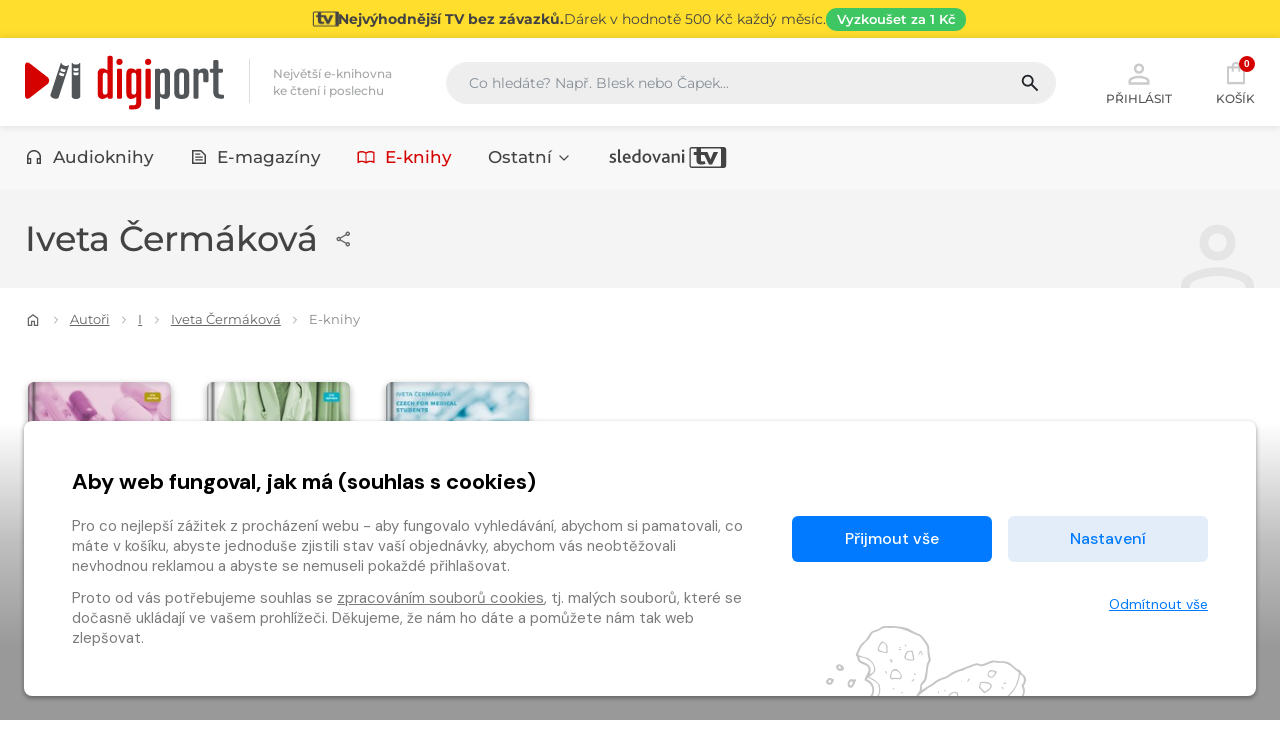

--- FILE ---
content_type: text/html
request_url: https://www.digiport.cz/autori/i/334084
body_size: 34612
content:
<!DOCTYPE html><html lang=cs> <head><meta charset=UTF-8><meta name=author content=www.grandit.cz><meta name=viewport content="width=device-width, minimum-scale=1, initial-scale=1, viewport-fit=cover"><meta name=description content="Největší e-knihovna ke čtení i poslechu v ČR - miliony položek přehledně na jednom místě - Akční ceny, dárek ke každému nákupu."><title>Autor Iveta Čermáková &mdash; E-knihy | Digiport</title><link href="/static/assets/css/vendor/_bootstrap-visibility.min.css?v=1767613683" rel=stylesheet type=text/css><link href="/static/assets/css/vendor/_bootstrap.min.css?v=1767613683" rel=stylesheet type=text/css><link href="/static/assets/css/vendor/_select2.min.css?v=1767613683" rel=stylesheet type=text/css><link href="/static/assets/css/vendor/_simple-line-icons.min.css?v=1767613683" rel=stylesheet type=text/css><link href="/static/assets/css/vendor/owl.carousel.min.css?v=1767613683" rel=stylesheet type=text/css><link href="/static/assets/css/vendor/cookies_stripe.css?v=1767613683" rel=stylesheet type=text/css><link href="/static/assets/css/web.min.css?v=1767613683" rel=stylesheet type=text/css><link rel=apple-touch-icon sizes=180x180 href=/static/img/favicon/apple-touch-icon.png><link rel=icon type=image/png sizes=32x32 href=/static/img/favicon/favicon-32x32.png><link rel=icon type=image/png sizes=16x16 href=/static/img/favicon/favicon-16x16.png><link rel=manifest href=/static/img/favicon/site.webmanifest><link rel=mask-icon href=/static/img/favicon/safari-pinned-tab.svg color=#5bbad5><meta name=msapplication-TileColor content=#ffc40d><meta name=theme-color content=#ffffff><meta name=og:title content="Autor Iveta Čermáková — E-knihy | Digiport"><meta name=og:description content="Největší e-knihovna ke čtení i poslechu v ČR - miliony položek přehledně na jednom místě - Akční ceny, dárek ke každému nákupu."><meta property=og:site_name content=Digiport><meta name=og:image content=/static/img/favicon/apple-touch-icon.png><meta name=og:type content=profile><meta property=og:url content=https://www.digiport.cz/autori/i/334084/ebooks><link rel=canonical href=https://www.digiport.cz/autori/i/334084/ebooks><script>
    var dataLayer = window.dataLayer || [];
    function gtag() { dataLayer.push(arguments); }

    
        gtag('consent', 'default', {
          'ad_user_data': 'denied',
          'ad_personalization': 'denied',
          'ad_storage': 'denied',
          'analytics_storage': 'denied'
        });

        var c_ad_user_data = 'denied';
        var c_ad_personalization = 'denied';
        var c_ad_storage = 'denied';
        var c_analytics_storage = 'denied';

        if (
            c_ad_user_data != 'denied' ||
            c_ad_personalization != 'denied' ||
            c_ad_storage != 'denied' ||
            c_analytics_storage != 'denied'
        )
        {
            // pokud mam aspon jeden consent ruzny od default, provedu update
            gtag('consent', 'update', {
              'ad_user_data': c_ad_user_data,
              'ad_personalization': c_ad_personalization,
              'ad_storage': c_ad_storage,
              'analytics_storage': c_analytics_storage
            });
        }

    
    </script><script>(function(w,d,s,l,i){w[l]=w[l]||[];w[l].push({'gtm.start':
    new Date().getTime(),event:'gtm.js'});var f=d.getElementsByTagName(s)[0],
    j=d.createElement(s),dl=l!='dataLayer'?'&l='+l:'';j.async=true;j.src=
    'https://www.googletagmanager.com/gtm.js?id='+i+dl;f.parentNode.insertBefore(j,f);
    })(window,document,'script','dataLayer','GTM-K3XNKQH');</script><script src=/js/get_text.cs_CZ.js></script><script src=/js/format_price.cs_CZ.js></script><script src="/static/assets/js/vendor/jquery-3.7.0.min.js?v=1767613683"></script></head> <body class=" "> <noscript><iframe src="https://www.googletagmanager.com/ns.html?id=GTM-K3XNKQH" height=0 width=0 style=display:none;visibility:hidden></iframe></noscript> <script>
            window.firstAddress = "facturation";
            window.secondAddress = "shipping";
        </script> <div class="wrap "> <a href=/sledovani-tv class=header__stripe aria-label="Přejít na stránku Sledování TV"> <div class="container container--stripe"> <svg xmlns=http://www.w3.org/2000/svg width=24 height=24 viewbox="-224.047 -41.031 141.138 81.801" class=stripe__icon fill=currentColor><path d="M-131.154-21.903l-11.704 29.098h-.244l-11.705-29.098h-8.127-9.146-7.314v-15.078h-17.313v15.078h-10.2v11.868h10.2v23.367c0 8.819 6.869 14.225 17.759 14.225 5.487 0 13.048-1.22 17.315-3.781l-4.797-10.443c-2.072 1.137-5.04 2.032-7.884 2.032-3.453 0-5.039-1.542-5.039-6.137v-19.262h12.923l17.315 36.901h12.355l22.921-48.769h-17.315z"/><path d="M-215.01 35.211a3.52 3.52 0 0 1-3.511-3.511v-63.725a3.52 3.52 0 0 1 3.511-3.511h109.536c1.366.421 2.373 1.656 2.373 3.152v64.442c0 1.494-1.007 2.73-2.373 3.152H-215.01zm123.06-76.242h-123.06c-4.974 0-9.037 4.063-9.037 9.037v63.725c0 4.975 4.063 9.039 9.037 9.039h123.061c4.974 0 9.04-4.064 9.04-9.039v-63.724c-.001-5.007-4.067-9.038-9.041-9.038"/></svg> <h2 class=stripe__title>Nejvýhodnější TV bez závazků.</h2> <p class=stripe__text>Dárek v&nbsp;hodnotě 500&nbsp;Kč každý měsíc.</p> <span class=stripe__link> Vyzkoušet za&nbsp;1&nbsp;Kč </span> </div> </a> <header class=header> <div class=container> <div class=row> <div class="col col-md-auto col--logo"> <a href=/ class=header__logo> <svg width=200 height=55 aria-labelledby=logo-digiport-title><use xlink:href=#logo-digiport></use></svg> </a> <div class=header__motto>Největší e-knihovna <br>ke čtení i poslechu</div> </div> <div class="col--search col" id=search_collapse> <fieldset class=header__search> <legend class=visually-hidden>Vyhledávání</legend> <form action=/hledani method=get id=search-form> <div class="input-group dropdown"> <div class=search__group> <input type=text class="form-control dropdown-toggle" id=search name=q placeholder="Co hledáte? Např. Blesk nebo Čapek..." autocomplete=off data-placeholder_default="Co hledáte? Např. Blesk nebo Čapek..." data-placeholder_focus="Napište, co hledáte…"> <button type=submit class=search__btn title=Hledat disabled> <svg width=22 height=22><use xlink:href=#icon-search></use></svg> </button> </div> </div> </form> </fieldset> </div> <div class=col-auto> <div class=header__control> <span class="dropdown dropdown--search d-inline-block d-md-none"> <a class=control--search role=button> <svg width=30 height=30 aria-hidden=true class=header__control-icon><use xlink:href=#icon-search></use></svg> Hledání </a> </span> <span class="dropdown dropdown--login"> <a href=# role=button class="control__button control--login dropdown-toggle login_modal" id=login data-toggle=dropdown aria-haspopup=true aria-expanded=false> <svg width=30 height=30 aria-hidden=true class=header__control-icon><use xlink:href=#icon-user></use></svg> Přihlásit </a> <div class=dropdown-menu aria-labelledby=login> <fieldset> <legend class=visually-hidden>Přihlášení</legend> <form name=login> <div class=form-group> <label class=visually-hidden for=header-email>E-mail</label> <div class=input-group-icon> <input type=email class=form-control id=header-email placeholder=E-mail name=email autocomplete=username required> <i class="input-icon icon-envelope"></i> <small class=invalid-feedback>Není zadaný e-mail..</small> </div> </div> <div class="form-group mb-4"> <label class=visually-hidden for=header-heslo>Heslo</label> <div class=input-group-icon> <input type=password class="form-control " id=header-heslo placeholder=Heslo name=password data-missing="Není zadané heslo." data-invalid="Chybně zadané heslo." required> <i class="input-icon icon-lock"></i> <small class=invalid-feedback></small> </div> </div> <button type=submit class="mr-3 button button--primary">Přihlásit</button> <a class=link href=/zapomenute-heslo><span>Zapomenuté heslo</span></a> <div class=login-message></div> </form> </fieldset> <div class="login__inbox text-center"> Nemáte účet? <a class=link href=/registrace><span>Zaregistrujte se</span></a>. </div> </div> </span> <a href=/kosik class=control--basket> <svg width=26 height=26 aria-hidden=true class="header__control-icon icon--cart"><use xlink:href=#icon-shop></use></svg> <span class="basket__count cart-badge">0</span> <span class=basket__total__wrap>Košík</span> </a> <button type=button class=navigation__toggle><span class=bar><span class="bar__line bar--t"></span><span class="bar__line bar--m"></span><span class="bar__line bar--b"></span></span></button> </div> </div> </div> </div> </header> <nav class=navigation> <h2 class=visually-hidden>Kategorie</h2> <div class=container> <div class="navigation__body dropdown"> <ul class=navigation__list id=nav> <li class="navigation__item "> <a href=/kategorie-0/bupabooks/vsechno> <svg width=18 height=18 aria-hidden=true class=item__icon><use xlink:href=#abooks></use></svg> Audioknihy </a> </li> <li class="navigation__item "> <a href=/sekce/floowie> <svg width=18 height=18 aria-hidden=true class=item__icon><use xlink:href=#floowie></use></svg> E-magazíny </a> </li> <li class="navigation__item is--active"> <a href=/kategorie-0/ebooks/vsechno> <svg width=18 height=18 aria-hidden=true class=item__icon><use xlink:href=#ebooks></use></svg> E-knihy </a> </li> <li class="navigation__item "> <a href=/sekce/floowiecatalogues id=others_button class=dropdown-toggle role=button data-toggle=dropdown aria-haspopup=menu aria-expanded=false> Ostatní <svg xmlns=http://www.w3.org/2000/svg class=dropdown-toggle__arrow width=18 height=18 viewbox="0 0 24 24" fill=none stroke=currentColor stroke-width=2 stroke-linecap=round stroke-linejoin=round><polyline points="6 9 12 15 18 9"></polyline></svg> </a> <div class="navigation__dropdown dropdown-menu dropdown-menu--nav" role=menu aria-labelledby=others_button> <div class="navigation__subnav pb-0"> <div class=row> <div class=col-lg-3> <div class=subnav__box> <h5 class=subnav__heading> <a href=/sekce/floowiecatalogues> <svg xmlns=http://www.w3.org/2000/svg height=24 viewbox="0 -960 960 960" width=24 class=subnav__heading-icon fill=currentColor><path d="M172.309-180.001q-30.308 0-51.308-21t-21-51.308v-455.382q0-30.308 21-51.308t51.308-21h615.382q30.308 0 51.308 21t21 51.308v455.382q0 30.308-21 51.308t-51.308 21H172.309Zm0-59.999h277.692v-480H172.309q-4.616 0-8.463 3.846-3.846 3.847-3.846 8.463v455.382q0 4.616 3.846 8.463 3.847 3.846 8.463 3.846Zm337.69 0h277.692q4.616 0 8.463-3.846 3.846-3.847 3.846-8.463v-455.382q0-4.616-3.846-8.463-3.847-3.846-8.463-3.846H509.999v480Zm-272.307-90.001h134.617q12.749 0 21.374-8.628 8.625-8.629 8.625-21.384 0-12.756-8.625-21.371-8.625-8.615-21.374-8.615H237.692q-12.75 0-21.374 8.628-8.625 8.629-8.625 21.384 0 12.756 8.625 21.371 8.624 8.615 21.374 8.615Zm0-120h134.617q12.749 0 21.374-8.628 8.625-8.629 8.625-21.384 0-12.756-8.625-21.371-8.625-8.615-21.374-8.615H237.692q-12.75 0-21.374 8.628-8.625 8.629-8.625 21.384 0 12.756 8.625 21.371 8.624 8.615 21.374 8.615Zm0-120h134.617q12.749 0 21.374-8.628 8.625-8.629 8.625-21.384 0-12.756-8.625-21.371-8.625-8.615-21.374-8.615H237.692q-12.75 0-21.374 8.628-8.625 8.629-8.625 21.384 0 12.756 8.625 21.371 8.624 8.615 21.374 8.615Zm349.999 240h134.617q12.75 0 21.374-8.628 8.625-8.629 8.625-21.384 0-12.756-8.625-21.371-8.624-8.615-21.374-8.615H587.691q-12.749 0-21.374 8.628-8.625 8.629-8.625 21.384 0 12.756 8.625 21.371 8.625 8.615 21.374 8.615Zm0-120h134.617q12.75 0 21.374-8.628 8.625-8.629 8.625-21.384 0-12.756-8.625-21.371-8.624-8.615-21.374-8.615H587.691q-12.749 0-21.374 8.628-8.625 8.629-8.625 21.384 0 12.756 8.625 21.371 8.625 8.615 21.374 8.615Zm0-120h134.617q12.75 0 21.374-8.628 8.625-8.629 8.625-21.384 0-12.756-8.625-21.371-8.624-8.615-21.374-8.615H587.691q-12.749 0-21.374 8.628-8.625 8.629-8.625 21.384 0 12.756 8.625 21.371 8.625 8.615 21.374 8.615ZM450.001-240V-720v480Z"/></svg>Katalogy</a> </h5> </div> </div> <div class=col-lg-3> <div class=subnav__box> <h5 class=subnav__heading> <a href=/poukaz> <svg xmlns=http://www.w3.org/2000/svg height=24 viewbox="0 -960 960 960" width=24 class=subnav__heading-icon fill=currentColor><path d="M172.309-180.001q-29.827 0-51.067-21.241-21.241-21.24-21.241-51.067v-109.613q0-9.846 5.654-17.462 5.654-7.615 15.115-10.384 26.308-12.231 42.77-36.325 16.461-24.093 16.461-53.923 0-29.83-16.461-53.908-16.462-24.077-42.77-36.308-9.461-2.769-15.115-10.384-5.654-7.616-5.654-17.462v-109.613q0-29.827 21.241-51.067 21.24-21.241 51.067-21.241h615.382q29.827 0 51.067 21.241 21.241 21.24 21.241 51.067v109.613q0 9.846-5.654 17.462-5.654 7.615-15.115 10.384-26.308 12.231-42.77 36.325-16.461 24.093-16.461 53.923 0 29.83 16.461 53.908 16.462 24.077 42.77 36.308 9.461 2.769 15.115 10.384 5.654 7.616 5.654 17.462v109.613q0 29.827-21.241 51.067-21.24 21.241-51.067 21.241H172.309Zm0-59.999h615.382q5.385 0 8.847-3.462 3.462-3.462 3.462-8.847V-342q-37-22-58.5-58.5T720-480q0-43 21.5-79.5T800-618v-89.691q0-5.385-3.462-8.847-3.462-3.462-8.847-3.462H172.309q-5.385 0-8.847 3.462-3.462 3.462-3.462 8.847V-618q37 22 58.5 58.5T240-480q0 43-21.5 79.5T160-342v89.691q0 5.385 3.462 8.847 3.462 3.462 8.847 3.462Zm307.704-53.847q12.756 0 21.371-8.629 8.615-8.628 8.615-21.384 0-12.755-8.628-21.371-8.629-8.615-21.384-8.615-12.756 0-21.371 8.629-8.615 8.629-8.615 21.384t8.628 21.371q8.629 8.615 21.384 8.615Zm0-156.154q12.756 0 21.371-8.628 8.615-8.629 8.615-21.384 0-12.756-8.628-21.371-8.629-8.615-21.384-8.615-12.756 0-21.371 8.628-8.615 8.629-8.615 21.384 0 12.756 8.628 21.371 8.629 8.615 21.384 8.615Zm0-156.153q12.756 0 21.371-8.629 8.615-8.629 8.615-21.384t-8.628-21.371q-8.629-8.615-21.384-8.615-12.756 0-21.371 8.629-8.615 8.628-8.615 21.384 0 12.755 8.628 21.371 8.629 8.615 21.384 8.615ZM480-480Z"/></svg>Uplatnit poukaz</a> </h5> </div> </div> <div class=col-lg-3> <div class=subnav__box> <h5 class=subnav__heading> <a href=https://clanky.digiport.cz/ target=_blank> <svg xmlns=http://www.w3.org/2000/svg height=24 viewbox="0 -960 960 960" width=24 class=subnav__heading-icon fill=currentColor><path d="M172.309-140.001q-30.308 0-51.308-21t-21-51.308v-417.69q0-12.769 8.616-21.384 8.615-8.616 21.384-8.616t21.384 8.616Q160-642.768 160-629.999v417.69q0 4.616 3.846 8.463 3.847 3.846 8.463 3.846h537.69q12.769 0 21.384 8.615 8.616 8.615 8.616 21.384t-8.616 21.384q-8.615 8.616-21.384 8.616h-537.69Zm160-160q-30.308 0-51.308-21t-21-51.308v-411.536q0-15.461 10.347-25.807 10.346-10.347 25.807-10.347h567.69q15.461 0 25.807 10.347 10.347 10.346 10.347 25.807v411.536q0 30.308-21 51.308t-51.308 21H332.309Zm0-59.999h495.382q4.616 0 8.463-3.846 3.846-3.847 3.846-8.463V-760H320v387.691q0 4.616 3.846 8.463 3.847 3.846 8.463 3.846Zm97.69-120h100.002q12.769 0 21.384-8.615T560-509.999v-140.002q0-12.769-8.615-21.384T530.001-680H429.999q-12.769 0-21.384 8.615T400-650.001v140.002q0 12.769 8.615 21.384T429.999-480ZM640-480h80q17 0 28.5-11.5T760-520q0-17-11.5-28.5T720-560h-80q-17 0-28.5 11.5T600-520q0 17 11.5 28.5T640-480Zm0-120h80q17 0 28.5-11.5T760-640q0-17-11.5-28.5T720-680h-80q-17 0-28.5 11.5T600-640q0 17 11.5 28.5T640-600ZM320-360v-400 400Z"/></svg>Články</a> </h5> </div> </div> </div> </div> </div> </li> <li class="navigation__item "> <a href=/sledovani-tv title=sledovanitv> <svg width=120 height=21 aria-hidden=true><use xlink:href=#logo-sledovanitv></use></svg> </a> </li> </ul> </div> </div> </nav> <div id=preview-player class=jp-jplayer></div> <section class="content authors pt-0" role=main> <div class="subheader subheader--nobread"> <div class=container> <div class=author-head> <div class=author-head__desc> <h1 class=my-0 data-author_provider=ebooks>Iveta Čermáková <div class=dropdown-share> <button type=button class="js-share button-share" data-toggle=dropdown aria-expanded=false title=Sdílet> <svg width=24 height=24 aria-hidden=true class=button-share__icon><use xlink:href=#icon-share></use></svg> </button> <div class=dropdown-menu> <button class=dropdown-share__item data-sharer=twitter data-title="Iveta Čermáková" data-hashtags=digiport data-url=https://www.digiport.cz/autori/i/334084/ebooks> <svg xmlns=http://www.w3.org/2000/svg width=17 height=17 viewbox="0 0 24 24" fill=none stroke=#00aced stroke-width=2 stroke-linecap=round stroke-linejoin=round><path d="M23 3a10.9 10.9 0 0 1-3.14 1.53 4.48 4.48 0 0 0-7.86 3v1A10.66 10.66 0 0 1 3 4s-4 9 5 13a11.64 11.64 0 0 1-7 2c9 5 20 0 20-11.5a4.5 4.5 0 0 0-.08-.83A7.72 7.72 0 0 0 23 3z"></path></svg> Twitter </button> <button class=dropdown-share__item data-sharer=facebook data-title="Iveta Čermáková" data-hashtag=digiport data-url=https://www.digiport.cz/autori/i/334084/ebooks> <svg xmlns=http://www.w3.org/2000/svg width=17 height=17 viewbox="0 0 24 24" fill=none stroke=#3b5998 stroke-width=2 stroke-linecap=round stroke-linejoin=round><path d="M18 2h-3a5 5 0 0 0-5 5v3H7v4h3v8h4v-8h3l1-4h-4V7a1 1 0 0 1 1-1h3z"></path></svg> Facebook </button> <button class=dropdown-share__item onclick="copyLinkToClipboard('https://www.digiport.cz/autori/i/334084/ebooks', this)"> <svg xmlns=http://www.w3.org/2000/svg width=17 height=17 viewbox="0 0 24 24" fill=none stroke=#444 stroke-width=2 stroke-linecap=round stroke-linejoin=round><rect x=9 y=9 width=13 height=13 rx=2 ry=2></rect><path d="M5 15H4a2 2 0 0 1-2-2V4a2 2 0 0 1 2-2h9a2 2 0 0 1 2 2v1"></path></svg> Zkopírovat odkaz </button> <button class=dropdown-share__item data-sharer=email data-title="Iveta Čermáková" data-url=https://www.digiport.cz/autori/i/334084/ebooks data-subject="Posílám odkaz z digiport.cz" data-to> <svg xmlns=http://www.w3.org/2000/svg width=17 height=17 viewbox="0 0 24 24" fill=none stroke=#aaa stroke-width=2 stroke-linecap=round stroke-linejoin=round><path d="M4 4h16c1.1 0 2 .9 2 2v12c0 1.1-.9 2-2 2H4c-1.1 0-2-.9-2-2V6c0-1.1.9-2 2-2z"></path><polyline points="22,6 12,13 2,6"></polyline></svg> Poslat na e-mail </button> </div> </div> </h1> </div> <div class=subheader__icon> <svg width=105 height=105 aria-hidden=true><use xlink:href=#icon-user></use></svg> </div> </div> </div> </div> <div class=container> <nav aria-label=breadcrumb> <ol class=breadcrumb> <li class=breadcrumb__item> <a href=https://www.digiport.cz/ > <svg width=16 height=16 aria-hidden=true><use xlink:href=#icon-home></use></svg> </a> </li> <li class=breadcrumb__item> <a href=https://www.digiport.cz/autori> Autoři </a> </li> <li class=breadcrumb__item> <a href=https://www.digiport.cz/autori/i> I </a> </li> <li class=breadcrumb__item> <a href=https://www.digiport.cz/autori/i/334084> Iveta Čermáková </a> </li> <li class=breadcrumb__item aria-current=page> E-knihy </li> </ol> </nav> <script type=application/ld+json>
{
  "@context": "https://schema.org",
  "@type": "BreadcrumbList",
  "itemListElement": [
    
      {
        "@type": "ListItem",
        "position": 1,
        "name": "Domů",
        "item": "https://www.digiport.cz/"
      },
    
      {
        "@type": "ListItem",
        "position": 2,
        "name": "Autoři",
        "item": "https://www.digiport.cz/autori"
      },
    
      {
        "@type": "ListItem",
        "position": 3,
        "name": "I",
        "item": "https://www.digiport.cz/autori/i"
      },
    
      {
        "@type": "ListItem",
        "position": 4,
        "name": "Iveta Čermáková",
        "item": "https://www.digiport.cz/autori/i/334084"
      },
    
      {
        "@type": "ListItem",
        "position": 5,
        "name": "E-knihy",
        "item": "https://www.digiport.cz/autori/i/334084/ebooks"
      }
    
  ]
}
</script> </div> <div class=container> <div class="row list-item list--7 container--author_page"> <div class=col> <article class="item "> <div class="item__img empty--ebooks "> <a tabindex=-1 href=/detail/ebooks-1014766-talking-medicine-1> <img class=b-lazy data-src=/im/pkc/160/0/api/books/423874/cover?t5o5r6 src="/static/img/ph/ebooks.jpg?v=1767613683" onerror="this.src='/static/assets/img/empty.png';this.onerror=null;" alt="E-kniha Talking Medicine 1 - Iveta Čermáková, Tereza Bakusová"> </a> </div> <div class=item__desc> <h3 class="item__tit " title="Talking Medicine 1"> <a href=/detail/ebooks-1014766-talking-medicine-1 aria-label="Přejít na detail Talking Medicine 1"> Talking Medicine 1 </a> </h3> <p class=item__author> Iveta Čermáková , Tereza Bakusová </p> <span class=item__price>200&nbsp;Kč</span> <input name=counter class="form-control quantity-counter button--bordered input-number" autocomplete=off value=1 data-route=author_page data-parent_ident data-content_type data-in_cart=0 data-provider=ebooks data-storage_count type=hidden data-key=1014766*/*ebook*/*1014766> <button class="d-none  js-fast-add-cart" data-multipliable=0 data-provider=ebooks data-c_type=ebook data-ident=1014766 data-c_type_type=E-kniha data-buy_text="&#34;<i class='icon-basket'></i>&#34;" data-in_cart_text="&#34;<i class='icon-basket-loaded'></i>&#34;" data-key=1014766*/*ebook*/*1014766 data-all_stock_text="&#34;<i class='icon-basket-loaded'></i>&#34;" data-price=200 data-title="Talking Medicine 1" data-cover=https://core.palmknihy.cz/api/books/423874/cover?t5o5r6 data-categories="E-knihy, Kariéra, Naučná pro dospělé, Učebnice, odborná literatura, Psychologie, komunikace, Medicína, zdravotnictví" data-category_ids="22, 4007, 4008, 4009, 4059, 4086" data-brand=Karolinum> <i class=icon-basket></i> </button> </div> </article> </div> <div class=col> <article class="item "> <div class="item__img empty--ebooks "> <a tabindex=-1 href=/detail/ebooks-1014765-talking-medicine-2> <img class=b-lazy data-src=/im/pkc/160/0/api/books/423873/cover?t5o5nj src="/static/img/ph/ebooks.jpg?v=1767613683" onerror="this.src='/static/assets/img/empty.png';this.onerror=null;" alt="E-kniha Talking Medicine 2 - Iveta Čermáková, Tereza Bakusová"> </a> </div> <div class=item__desc> <h3 class="item__tit " title="Talking Medicine 2"> <a href=/detail/ebooks-1014765-talking-medicine-2 aria-label="Přejít na detail Talking Medicine 2"> Talking Medicine 2 </a> </h3> <p class=item__author> Iveta Čermáková , Tereza Bakusová </p> <span class=item__price>220&nbsp;Kč</span> <input name=counter class="form-control quantity-counter button--bordered input-number" autocomplete=off value=1 data-route=author_page data-parent_ident data-content_type data-in_cart=0 data-provider=ebooks data-storage_count type=hidden data-key=1014765*/*ebook*/*1014765> <button class="d-none  js-fast-add-cart" data-multipliable=0 data-provider=ebooks data-c_type=ebook data-ident=1014765 data-c_type_type=E-kniha data-buy_text="&#34;<i class='icon-basket'></i>&#34;" data-in_cart_text="&#34;<i class='icon-basket-loaded'></i>&#34;" data-key=1014765*/*ebook*/*1014765 data-all_stock_text="&#34;<i class='icon-basket-loaded'></i>&#34;" data-price=220 data-title="Talking Medicine 2" data-cover=https://core.palmknihy.cz/api/books/423873/cover?t5o5nj data-categories="E-knihy, Kariéra, Naučná pro dospělé, Učebnice, odborná literatura, Psychologie, komunikace, Medicína, zdravotnictví" data-category_ids="22, 4007, 4008, 4009, 4059, 4086" data-brand=Karolinum> <i class=icon-basket></i> </button> </div> </article> </div> <div class=col> <article class="item "> <div class="item__img empty--ebooks "> <a tabindex=-1 href=/detail/ebooks-665530-talking-medicine> <img class=b-lazy data-src=/im/pkc/160/0/api/books/332825/cover?qx9lpr src="/static/img/ph/ebooks.jpg?v=1767613683" onerror="this.src='/static/assets/img/empty.png';this.onerror=null;" alt="E-kniha Talking Medicine - Iveta Čermáková"> </a> </div> <div class=item__desc> <h3 class="item__tit " title="Talking Medicine"> <a href=/detail/ebooks-665530-talking-medicine aria-label="Přejít na detail Talking Medicine"> Talking Medicine </a> </h3> <p class=item__author> Iveta Čermáková </p> <span class=item__price>220&nbsp;Kč</span> <input name=counter class="form-control quantity-counter button--bordered input-number" autocomplete=off value=1 data-route=author_page data-parent_ident data-content_type data-in_cart=0 data-provider=ebooks data-storage_count type=hidden data-key=665530*/*ebook*/*665530> <button class="d-none  js-fast-add-cart" data-multipliable=0 data-provider=ebooks data-c_type=ebook data-ident=665530 data-c_type_type=E-kniha data-buy_text="&#34;<i class='icon-basket'></i>&#34;" data-in_cart_text="&#34;<i class='icon-basket-loaded'></i>&#34;" data-key=665530*/*ebook*/*665530 data-all_stock_text="&#34;<i class='icon-basket-loaded'></i>&#34;" data-price=220 data-title="Talking Medicine" data-cover=https://core.palmknihy.cz/api/books/332825/cover?qx9lpr data-categories="E-knihy, Cizí jazyky, Naučná pro dospělé, Učebnice, odborná literatura, Angličtina, Medicína, zdravotnictví" data-category_ids="22, 4005, 4008, 4009, 4042, 4086" data-brand=Karolinum> <i class=icon-basket></i> </button> </div> </article> </div> </div> <nav class="row pt-sm-4 w-100 justify-content-between paging--container" aria-label=Stránkování> </nav> </div> <script type=application/ld+json>
{
  "@context": "https://schema.org",
  "@type": "ProfilePage",
  "mainEntity": {
    
      "@type": "Person",
      "jobTitle": "Spisovatel",
    
    "name": "Iveta Čermáková",
    "identifier": "334084",
    "sameAs": [
      "https://www.digiport.cz/autori/i/334084"
    ]
    
    
  }
}
</script> </section> </div> <div id=modal--frame></div> <footer class=footer> <div class=container> <nav class=row> <div class=col> <svg width=70 height=47 class=footer__logo><use xlink:href=#logotyp-digiport></use></svg> <p class=footer__copy> digiport.cz &copy; 2026 </p> </div> <div class=col> <h3 class=footer__tit> Nákup </h3> <ul class=footer__nav> <li> <a href=/caste-dotazy>Časté dotazy</a> </li> <li> <a href=/caste-dotazy#moznosti-platby>Platba</a> </li> <li> <a href=/obchodni-podminky>Obchodní podmínky</a> </li> <li> <a href=/darkove-poukazy>Dárkové poukazy</a> </li> <li> <a href=/mediateka>Aplikace Mediatéka</a> </li> </ul> </div> <div class=col> <h3 class=footer__tit> O společnosti </h3> <ul class=footer__nav> <li> <a href=/o-nas>O nás</a> </li> <li> <a href=/kontakt>Kontakty</a> </li> <li> <a href=https://clanky.digiport.cz/ target=_blank> <svg xmlns=http://www.w3.org/2000/svg height=16 viewbox="0 -960 960 960" width=16 class=subnav__heading-icon fill=currentColor><path d="M172.309-140.001q-30.308 0-51.308-21t-21-51.308v-417.69q0-12.769 8.616-21.384 8.615-8.616 21.384-8.616t21.384 8.616Q160-642.768 160-629.999v417.69q0 4.616 3.846 8.463 3.847 3.846 8.463 3.846h537.69q12.769 0 21.384 8.615 8.616 8.615 8.616 21.384t-8.616 21.384q-8.615 8.616-21.384 8.616h-537.69Zm160-160q-30.308 0-51.308-21t-21-51.308v-411.536q0-15.461 10.347-25.807 10.346-10.347 25.807-10.347h567.69q15.461 0 25.807 10.347 10.347 10.346 10.347 25.807v411.536q0 30.308-21 51.308t-51.308 21H332.309Zm0-59.999h495.382q4.616 0 8.463-3.846 3.846-3.847 3.846-8.463V-760H320v387.691q0 4.616 3.846 8.463 3.847 3.846 8.463 3.846Zm97.69-120h100.002q12.769 0 21.384-8.615T560-509.999v-140.002q0-12.769-8.615-21.384T530.001-680H429.999q-12.769 0-21.384 8.615T400-650.001v140.002q0 12.769 8.615 21.384T429.999-480ZM640-480h80q17 0 28.5-11.5T760-520q0-17-11.5-28.5T720-560h-80q-17 0-28.5 11.5T600-520q0 17 11.5 28.5T640-480Zm0-120h80q17 0 28.5-11.5T760-640q0-17-11.5-28.5T720-680h-80q-17 0-28.5 11.5T600-640q0 17 11.5 28.5T640-600ZM320-360v-400 400Z"></path></svg>Články</a> </li> <li> <a href=/pro-vydavatele>Pro vydavatele</a> </li> <li> <a href=/pro-firmy>Pro firmy</a> </li> <li> <a class=d-inline-block href=/ochrana-soukromi>Osobní údaje</a> <span class=px-1>|</span> <a class=d-inline-block href=/cookies>Cookies</a> </li> </ul> </div> <div class=col> <h3 class=footer__tit> Kontakt </h3> <p class=footer__nav> <a class="footer__info info--mail" href=mailto:info@digiport.cz> <svg width=24 height=24><use xlink:href=#icon-email></use></svg> info&#x40;digiport.cz </a> </p> <div class="mt-5 pt-lg-4 text-lg-left text-center"> <a class="mr-2 mb-1 text-nounderline mediateka__button" href="https://itunes.apple.com/cz/app/mediateka/id1104786404?mt=8" target=_blank title="Stáhnout aplikaci Mediatéka v Apple Store"> <svg xmlns=http://www.w3.org/2000/svg xmlns:xlink=http://www.w3.org/1999/xlink height=35 viewbox="0 0 119.664 40"><path fill=#a6a6a6 d="M110.135 0H9.535L8.44.002l-.919.013a13.215 13.215 0 0 0-2.004.177 6.665 6.665 0 0 0-1.901.627 6.438 6.438 0 0 0-1.619 1.179A6.258 6.258 0 0 0 .819 3.618a6.601 6.601 0 0 0-.625 1.903 12.993 12.993 0 0 0-.179 2.002L0 8.444v23.114l.015.922a12.992 12.992 0 0 0 .179 2.002 6.588 6.588 0 0 0 .625 1.904 6.208 6.208 0 0 0 1.178 1.614 6.274 6.274 0 0 0 1.619 1.179 6.701 6.701 0 0 0 1.901.631 13.455 13.455 0 0 0 2.004.177l.919.011L9.535 40h100.6l1.084-.002.922-.011a13.279 13.279 0 0 0 2-.177 6.804 6.804 0 0 0 1.908-.631 6.277 6.277 0 0 0 1.617-1.179 6.395 6.395 0 0 0 1.182-1.614 6.604 6.604 0 0 0 .619-1.904 13.506 13.506 0 0 0 .186-2.002l.004-.922.008-1.094V9.536l-.008-1.092-.004-.921a13.507 13.507 0 0 0-.186-2.002 6.618 6.618 0 0 0-.619-1.903 6.466 6.466 0 0 0-2.799-2.8 6.768 6.768 0 0 0-1.908-.627 13.044 13.044 0 0 0-2-.177l-.922-.013L110.135 0z"/><path d="M8.445 39.125a39.93 39.93 0 0 1-.904-.011 12.687 12.687 0 0 1-1.869-.163 5.884 5.884 0 0 1-1.657-.548 5.406 5.406 0 0 1-1.397-1.017 5.321 5.321 0 0 1-1.021-1.397 5.722 5.722 0 0 1-.543-1.657 12.414 12.414 0 0 1-.166-1.875l-.015-.913V8.444l.015-.895a12.37 12.37 0 0 1 .166-1.872 5.756 5.756 0 0 1 .543-1.662 5.373 5.373 0 0 1 1.015-1.398 5.565 5.565 0 0 1 1.402-1.022 5.823 5.823 0 0 1 1.653-.544A12.586 12.586 0 0 1 7.543.887l.902-.012h102.769l.913.013a12.385 12.385 0 0 1 1.858.163 5.938 5.938 0 0 1 1.671.548 5.594 5.594 0 0 1 2.415 2.42 5.763 5.763 0 0 1 .535 1.649 12.995 12.995 0 0 1 .174 1.887l.003.89.008 1.092v20.929l-.008 1.075-.004.93a12.731 12.731 0 0 1-.171 1.853 5.739 5.739 0 0 1-.54 1.67 5.48 5.48 0 0 1-1.016 1.386 5.413 5.413 0 0 1-1.399 1.023 5.862 5.862 0 0 1-1.668.55 12.542 12.542 0 0 1-1.869.163l-.897.011-1.084.002z"/><g fill=#fff><path d="M24.769 20.301a4.949 4.949 0 0 1 2.357-4.152 5.066 5.066 0 0 0-3.991-2.158c-1.679-.176-3.307 1.005-4.163 1.005-.872 0-2.19-.987-3.608-.958a5.315 5.315 0 0 0-4.473 2.728c-1.934 3.348-.491 8.269 1.361 10.976.927 1.325 2.01 2.806 3.428 2.753 1.387-.058 1.905-.884 3.579-.884 1.659 0 2.145.884 3.591.851 1.488-.024 2.426-1.331 3.321-2.669a10.962 10.962 0 0 0 1.518-3.093 4.782 4.782 0 0 1-2.919-4.399zm-2.732-8.09a4.872 4.872 0 0 0 1.115-3.491 4.957 4.957 0 0 0-3.208 1.66 4.636 4.636 0 0 0-1.144 3.361 4.099 4.099 0 0 0 3.237-1.53zM42.302 27.14h-4.733l-1.137 3.356h-2.005l4.483-12.418h2.083l4.483 12.418h-2.039zm-4.243-1.549h3.752l-1.85-5.447h-.052z"/><use xlink:href=#B /><use xlink:href=#B x=9.965 /><path d="M71.71 27.036c.138 1.231 1.334 2.04 2.969 2.04 1.566 0 2.693-.809 2.693-1.919 0-.964-.68-1.541-2.289-1.937l-1.609-.388c-2.28-.551-3.339-1.617-3.339-3.348 0-2.143 1.867-3.614 4.519-3.614 2.624 0 4.423 1.472 4.483 3.614h-1.876c-.112-1.239-1.137-1.987-2.634-1.987s-2.521.757-2.521 1.858c0 .878.654 1.395 2.255 1.79l1.368.336c2.548.603 3.606 1.626 3.606 3.442 0 2.323-1.851 3.778-4.794 3.778-2.754 0-4.613-1.421-4.733-3.667zM83.346 19.3v2.143h1.722v1.472h-1.722v4.991c0 .775.345 1.137 1.102 1.137a5.808 5.808 0 0 0 .611-.043v1.463a5.104 5.104 0 0 1-1.032.086c-1.833 0-2.548-.688-2.548-2.444v-5.189h-1.316v-1.472h1.316V19.3zm2.719 6.67c0-2.849 1.678-4.639 4.294-4.639 2.625 0 4.295 1.79 4.295 4.639 0 2.856-1.661 4.639-4.295 4.639s-4.294-1.782-4.294-4.639zm6.695 0c0-1.954-.896-3.107-2.401-3.107s-2.4 1.162-2.4 3.107c0 1.962.895 3.106 2.4 3.106s2.401-1.145 2.401-3.106zm3.426-4.528h1.772v1.541h.043a2.159 2.159 0 0 1 2.178-1.636 2.866 2.866 0 0 1 .637.069v1.738a2.598 2.598 0 0 0-.835-.112 1.873 1.873 0 0 0-1.937 2.083v5.37h-1.858zm13.198 6.395c-.25 1.644-1.851 2.771-3.898 2.771-2.634 0-4.269-1.765-4.269-4.596 0-2.84 1.644-4.682 4.19-4.682 2.505 0 4.08 1.721 4.08 4.466v.637h-6.395v.112a2.358 2.358 0 0 0 2.436 2.564 2.048 2.048 0 0 0 2.091-1.273zm-6.282-2.702h4.526a2.177 2.177 0 0 0-2.221-2.298 2.292 2.292 0 0 0-2.306 2.298zM36.309 13.093c.078.566.632.926 1.431.926.744 0 1.29-.384 1.29-.914 0-.455-.348-.728-1.138-.914l-.769-.186c-1.079-.252-1.571-.773-1.571-1.65 0-1.063.868-1.77 2.171-1.77a1.947 1.947 0 0 1 2.15 1.712h-.902a1.139 1.139 0 0 0-1.261-.893c-.732 0-1.22.352-1.22.889 0 .426.314.67 1.092.852l.657.162c1.224.285 1.729.781 1.729 1.679 0 1.141-.885 1.856-2.299 1.856-1.323 0-2.213-.682-2.279-1.749zm6.1-4.019v1.142h.976v.749h-.976v2.315c0 .472.194.678.637.678a2.967 2.967 0 0 0 .339-.021v.74a2.916 2.916 0 0 1-.483.045c-.988 0-1.382-.348-1.382-1.216v-2.543h-.715v-.749h.715v-1.14zm1.892 4.35c0-.811.604-1.278 1.675-1.344l1.22-.07v-.389c0-.476-.314-.744-.922-.744-.496 0-.84.182-.938.5h-.86c.091-.773.818-1.27 1.84-1.27 1.129 0 1.766.562 1.766 1.513v3.077h-.855v-.633h-.07a1.515 1.515 0 0 1-1.353.707 1.36 1.36 0 0 1-1.501-1.348zm2.895-.385v-.376l-1.1.07c-.62.041-.901.252-.901.649 0 .405.352.641.835.641a1.062 1.062 0 0 0 1.166-.984zm-1.414-3.598l1.038-1.422h1.042L46.7 9.441zm3.731-1.004h.881v2.481h.07a1.386 1.386 0 0 1 1.373-.807 1.483 1.483 0 0 1 1.551 1.679v2.907h-.89V12.01c0-.719-.335-1.084-.963-1.084a1.052 1.052 0 0 0-1.134 1.142v2.63h-.889zm5.249 1.758h.855v.715h.066a1.348 1.348 0 0 1 1.344-.802 1.465 1.465 0 0 1 1.559 1.675v2.915h-.889v-2.692c0-.724-.314-1.083-.972-1.083a1.033 1.033 0 0 0-1.075 1.141v2.634h-.889zm4.975 2.249a2.133 2.133 0 1 1 4.247 0 2.134 2.134 0 1 1-4.247 0zm3.333 0c0-.976-.438-1.547-1.208-1.547s-1.207.571-1.207 1.547c0 .984.435 1.55 1.207 1.55s1.208-.57 1.208-1.55zm5.903 2.254h-.856v-.715h-.07a1.35 1.35 0 0 1-1.36.802 1.462 1.462 0 0 1-1.551-1.667v-2.923h.89v2.692c0 .728.293 1.075.946 1.075a1.022 1.022 0 0 0 1.112-1.133v-2.634h.89zm2.619-5.624v1.142h.976v.749h-.976v2.315c0 .472.194.678.637.678a2.967 2.967 0 0 0 .339-.021v.74a2.905 2.905 0 0 1-.483.045c-.988 0-1.382-.348-1.382-1.216v-2.543h-.715v-.749h.715v-1.14zm6.783 5.624h-.955l-1.625-4.503h.95l1.121 3.552h.07l1.116-3.552h.943z"/></g><defs><path id=B d="M55.16 25.97c0 2.813-1.506 4.621-3.778 4.621a3.069 3.069 0 0 1-2.849-1.584h-.043v4.484h-1.858V21.442h1.799v1.506h.034a3.212 3.212 0 0 1 2.883-1.601c2.298 0 3.813 1.816 3.813 4.622zm-1.91 0c0-1.833-.947-3.038-2.393-3.038-1.42 0-2.375 1.23-2.375 3.038 0 1.824.955 3.046 2.375 3.046 1.445 0 2.393-1.196 2.393-3.046z"/></defs></svg> </a> <a class="mb-1 text-nounderline mediateka__button" href="https://play.google.com/store/apps/details?id=cz.digiport.mediateka" target=_blank title="Stáhnout aplikaci Mediatéka v Google Play"> <svg xmlns=http://www.w3.org/2000/svg height=35 viewbox="0 0 227.894 67.524"><defs><clippath id=A><path d="M0 2207.03h6460V292.961H0z"/></clippath><clippath id=B><path d="M0 2207.04h6460V292.961H0z"/></clippath></defs><g transform="matrix(.035278 0 0 -.035278 0 77.85892)"><g clip-path=url(#A)><path fill=#100f0d d="M6220.74 292.969H239.258C107.668 292.969 0 400.629 0 532.23v1435.55c0 131.6 107.668 239.26 239.258 239.26H6220.74c131.59 0 239.26-107.66 239.26-239.26V532.23c0-131.601-107.67-239.261-239.26-239.261"/><path fill=#a2a2a1 d="M6220.74 2207.03H239.258C107.668 2207.03 0 2099.37 0 1967.77V532.219c0-131.598 107.668-239.258 239.258-239.258H6220.74c131.59 0 239.26 107.66 239.26 239.258V1967.77c0 131.6-107.67 239.26-239.26 239.26m0-38.28c110.83 0 200.98-90.15 200.98-200.98V532.219c0-110.828-90.15-200.981-200.98-200.981H239.258c-110.824 0-200.977 90.153-200.977 200.981V1967.77c0 110.83 90.153 200.98 200.977 200.98H6220.74"/><path fill=#fff d="M5117.09 771.48h89.29v598.19h-89.29zm804.24 382.72l-102.35-259.36h-3.07l-106.23 259.36h-96.18l159.3-362.481-90.82-201.649h93.12l245.52 564.13zm-506.37-314.77c-29.28 0-70.05 14.64-70.05 50.82 0 46.172 50.77 63.832 94.65 63.832 39.24 0 57.71-8.473 81.59-20-6.94-55.41-54.65-94.652-106.19-94.652m10.77 327.83c-64.65 0-131.64-28.47-159.35-91.54l79.29-33.11c16.94 33.11 48.48 43.88 81.59 43.88 46.18 0 93.12-27.71 93.89-76.95v-6.17c-16.18 9.23-50.82 23.06-93.12 23.06-85.42 0-172.41-46.942-172.41-134.649 0-80.062 70.05-131.601 148.53-131.601 60.05 0 93.12 26.898 113.93 58.48h3.07v-46.18h86.18v229.36c0 106.18-79.24 165.42-181.6 165.42m-551.83-85.89h-127v205.09h127c66.76 0 104.65-55.32 104.65-102.55 0-46.37-37.89-102.54-104.65-102.54m-2.29 288.3h-213.95V771.48h89.24v226.622h124.71c98.95 0 196.24 71.688 196.24 185.808 0 114.13-97.29 185.76-196.24 185.76M3704.93 839.328c-61.68 0-113.31 51.633-113.31 122.551 0 71.681 51.63 124.131 113.31 124.131 60.92 0 108.67-52.45 108.67-124.131 0-70.918-47.75-122.551-108.67-122.551m102.5 281.372h-3.06c-20.05 23.88-58.57 45.51-107.14 45.51-101.79 0-195.05-89.44-195.05-204.331 0-114.078 93.26-202.75 195.05-202.75 48.57 0 87.09 21.582 107.14 46.269h3.06v-29.277c0-77.902-41.58-119.492-108.67-119.492-54.75 0-88.67 39.293-102.55 72.453l-77.85-32.402c22.34-53.969 81.73-120.25 180.4-120.25 104.84 0 193.51 61.679 193.51 211.992v365.438h-84.84zm146.47-349.22h89.44v598.24h-89.44zm221.27 197.34c-2.3 78.67 60.92 118.72 106.37 118.72 35.51 0 65.56-17.71 75.56-43.16zm277.54 67.85c-16.99 45.51-68.62 129.54-174.23 129.54-104.84 0-191.93-82.5-191.93-203.562 0-114.078 86.32-203.519 201.93-203.519 93.31 0 147.24 57.043 169.64 90.199l-69.39 46.281c-23.16-33.929-54.74-56.281-100.25-56.281-45.46 0-77.85 20.82-98.67 61.633l272.14 112.599zm-2168.07 67.04v-86.32h206.58c-6.18-48.57-22.35-84.031-47-108.671-30.09-30.098-77.13-63.219-159.58-63.219-127.24 0-226.68 102.5-226.68 229.74 0 127.19 99.44 229.69 226.68 229.69 68.62 0 118.72-26.94 155.71-61.63l60.91 60.86c-51.68 49.34-120.25 87.14-216.62 87.14-174.23 0-320.7-141.88-320.7-316.06 0-174.279 146.47-316.111 320.7-316.111 94.03 0 164.94 30.871 220.45 88.672 57.04 57.039 74.8 137.187 74.8 201.979 0 20.05-1.54 38.52-4.65 53.93zm530.1-264.382c-61.63 0-114.84 50.871-114.84 123.32 0 73.262 53.21 123.362 114.84 123.362 61.68 0 114.89-50.1 114.89-123.362 0-72.449-53.21-123.32-114.89-123.32m0 326.882c-112.55 0-204.28-85.61-204.28-203.562 0-117.148 91.73-203.519 204.28-203.519s204.33 86.371 204.33 203.519c0 117.952-91.78 203.562-204.33 203.562m445.69-326.882c-61.68 0-114.89 50.871-114.89 123.32 0 73.262 53.21 123.362 114.89 123.362 61.69 0 114.85-50.1 114.85-123.362 0-72.449-53.16-123.32-114.85-123.32m0 326.882c-112.54 0-204.28-85.61-204.28-203.562 0-117.148 91.74-203.519 204.28-203.519 112.55 0 204.28 86.371 204.28 203.519 0 117.952-91.73 203.562-204.28 203.562"/><path fill=#eb3131 d="M991.355 1277.56L481.879 736.828c.047-.09.047-.238.094-.328 15.648-58.719 69.242-101.93 132.886-101.93 25.457 0 49.332 6.891 69.817 18.95l1.625.96 573.459 330.891-268.405 292.189"/><path fill=#f6b60b d="M1506.76 1369.63l-.47.34-247.59 143.51-278.927-248.21L1259.7 985.43l246.25 142.07c43.16 23.36 72.5 68.86 72.5 121.31 0 52.16-28.91 97.43-71.69 120.82"/><path fill=#5778c5 d="M481.867 1763.11c-3.062-11.29-4.687-23.16-4.687-35.41V772.191c0-12.25 1.625-24.113 4.738-35.363l526.942 526.902-526.993 499.38"/><path fill=#3bad49 d="M995.117 1249.95l263.663 263.62-572.784 332.09c-20.816 12.49-45.125 19.67-71.109 19.67-63.645 0-117.332-43.31-132.981-102.07 0-.05-.047-.1-.047-.14l513.258-513.17"/></g><g clip-path=url(#B) fill=#fff><path d="M2102.69 1737.6c14.44 0 26.58 4.57 36.44 13.73 9.84 9.16 14.77 20.68 14.77 34.56 0 12.76-4.51 23.93-13.53 33.51-9.01 9.58-21.02 14.37-36.01 14.37h-59.12v-96.17zm-103.24 139.04h104.49c18.04 0 34.35-3.89 48.92-11.66s26.08-18.59 34.56-32.46c8.46-13.89 12.7-29.57 12.7-47.05 0-19.98-6.46-37.68-19.36-53.08-12.91-15.4-29.08-25.75-48.51-31.01l-.42-2.08 82.03-118.24v-2.5h-52.87l-79.53 116.99h-36.22v-116.99h-45.79v298.08m452.32-247.08c16.51 9.58 29.56 22.9 39.13 39.97 9.58 17.07 14.36 36.43 14.36 58.07 0 21.65-4.78 41.01-14.36 58.08-9.57 17.07-22.62 30.39-39.13 39.96-16.52 9.58-34.77 14.37-54.75 14.37s-38.23-4.79-54.75-14.37c-16.51-9.57-29.55-22.89-39.13-39.96-9.57-17.07-14.36-36.43-14.36-58.08 0-21.64 4.79-41 14.36-58.07 9.58-17.07 22.62-30.39 39.13-39.97 16.52-9.58 34.77-14.36 54.75-14.36s38.23 4.78 54.75 14.36zm-133.43-36.84c-23.6 13.87-42.12 32.68-55.58 56.41s-20.19 49.89-20.19 78.47c0 28.59 6.73 54.75 20.19 78.48s31.98 42.53 55.58 56.41c23.58 13.87 49.81 20.81 78.68 20.81s55.02-6.94 78.48-20.81c23.44-13.88 41.9-32.68 55.37-56.41 13.45-23.73 20.18-49.89 20.18-78.48 0-28.58-6.73-54.74-20.18-78.47-13.47-23.73-31.93-42.54-55.37-56.41-23.46-13.88-49.61-20.82-78.48-20.82s-55.1 6.94-78.68 20.82m263.52 32.47l156.12 208.15h-149.46v43.3h202.33v-46.62l-154.87-208.16h156.54v-43.3h-210.66v46.63m283.93-34.76c-16.93 12.34-28.88 29.62-35.81 51.83l42.47 17.49c4.43-15.27 11.24-26.51 20.4-33.73 9.15-7.22 19.98-10.82 32.47-10.82 14.71 0 26.36 5 34.97 14.99 8.6 9.99 12.9 23.31 12.9 39.96v206.49h45.8v-204.82c0-21.1-4.03-39.13-12.08-54.12-8.04-14.99-19.15-26.37-33.3-34.14-14.16-7.77-30.25-11.66-48.29-11.66-22.76 0-42.61 6.18-59.53 18.53m225.63 286.21h180.69v-43.3h-134.89v-84.09h121.56v-43.29h-121.56v-84.1h134.89v-43.3h-180.69v298.08m338.87-254.78c33.87 0 60.17 9.37 78.9 28.1 18.73 18.74 28.09 44.61 28.09 77.64s-9.36 58.92-28.09 77.64c-18.73 18.74-45.03 28.1-78.9 28.1H3382v-211.48zm-54.11 331.38v2.5h42.87l19.15-25.39h4.17l19.56 25.39h43.3v-2.5l-44.96-50.37h-39.55zm-39.97-76.6h95.33c30.81 0 57.67-6.24 80.56-18.73 22.9-12.49 40.52-30.05 52.87-52.67s18.52-48.49 18.52-77.64c0-29.14-6.17-55.02-18.52-77.64s-29.97-40.17-52.87-52.66c-22.89-12.49-49.75-18.74-80.56-18.74h-95.33v298.08m355.94-43.3h-83.68v43.3h212.73v-43.3h-83.26v-254.78h-45.79v254.78m176.5 43.3h180.68v-43.3h-134.89v-84.09H4036v-43.29h-121.56v-84.1h134.89v-43.3h-180.68v298.08m395.9-43.3h-83.68v43.3h212.73v-43.3h-83.26v-254.78h-45.79v254.78m363.22-203.78c16.52 9.58 29.56 22.9 39.13 39.97 9.58 17.07 14.37 36.43 14.37 58.07 0 21.65-4.79 41.01-14.37 58.08-9.57 17.07-22.61 30.39-39.13 39.96-16.51 9.58-34.76 14.37-54.74 14.37s-38.24-4.79-54.75-14.37c-16.51-9.57-29.55-22.89-39.13-39.96-9.57-17.07-14.37-36.43-14.37-58.08 0-21.64 4.8-41 14.37-58.07 9.58-17.07 22.62-30.39 39.13-39.97s34.77-14.36 54.75-14.36 38.23 4.78 54.74 14.36zm-133.43-36.84c-23.59 13.87-42.11 32.68-55.57 56.41-13.47 23.73-20.2 49.89-20.2 78.47 0 28.59 6.73 54.75 20.2 78.48 13.46 23.73 31.98 42.53 55.57 56.41 23.59 13.87 49.82 20.81 78.69 20.81 28.86 0 55.02-6.94 78.47-20.81 23.45-13.88 41.91-32.68 55.37-56.41s20.19-49.89 20.19-78.48c0-28.58-6.73-54.74-20.19-78.47s-31.92-42.54-55.37-56.41c-23.45-13.88-49.61-20.82-78.47-20.82-28.87 0-55.1 6.94-78.69 20.82"/></g></g></svg> </a> </div> </div> <div class="col-auto text-center py-4 py-lg-0 pl-lg-5"> <p class=footer__social> <a class=footer__info href=https://www.facebook.com/Digiport.cz/ target=_blank title=Facebook> <svg aria-hidden=true width=22 height=22><use xlink:href=#icon-facebook></use></svg> </a> <a class=footer__info href=https://www.instagram.com/digiport.cz/ target=_blank title=Instagram> <svg aria-hidden=true width=22 height=22><use xlink:href=#icon-instagram></use></svg> </a> </p> </div> </nav> </div> </footer> <script>
    var topPos = $(window).height() - 400;
    //
        var _hwq = _hwq || [];
            _hwq.push(['setKey', '41B764F36444EE42731D9A4A09ED8393']);_hwq.push(['setTopPos', topPos]);_hwq.push(['showWidget', '21']);(function() {
            var ho = document.createElement('script'); ho.type = 'text/javascript'; ho.async = true;
            ho.src = 'https://cz.im9.cz/direct/i/gjs.php?n=wdgt&sak=41B764F36444EE42731D9A4A09ED8393';
            
            var s = document.getElementsByTagName('script')[0]; s.parentNode.insertBefore(ho, s);
        })();
    //
</script> <div class="modal modal--loading fade" id=modal_loading tabindex=-1 role=dialog aria-labelledby=loadingModalLabel aria-hidden=true> <div class=modal-dialog role=document> <div class=modal-content> <p id=modal_loading_text>Vaše objednávka se odesílá. Vyčkejte prosím…</p> <div class=loading-progress></div> </div> </div> </div> <svg xmlns=http://www.w3.org/2000/svg style="display: none;"> <symbol id=logo-digiport viewbox="0 0 80 22"><title id=logo-digiport-title>digiport</title><path fill=#525558 d="M22.119 16.637V3.365c0-.156-.046-.238-.116-.238-.052 0-.116.043-.187.133 0 0-.467.596-1.417.596s-1.417-.596-1.417-.596c-.07-.09-.135-.133-.187-.133-.071 0-.116.081-.116.238v13.272c0 .543.77.983 1.721.983s1.721-.44 1.721-.983zM19.422 5.189a3.3 3.3 0 0 0 .989.145 3.28 3.28 0 0 0 .977-.142v.987c-.206.12-.535.226-.977.226-.45 0-.783-.111-.989-.233zm0 1.721a3.3 3.3 0 0 0 .989.145 3.28 3.28 0 0 0 .977-.142V7.9c-.206.12-.535.226-.977.226-.45 0-.783-.111-.989-.233zm-5.96 10.069l4.101-12.623c.048-.149.03-.241-.037-.262-.049-.016-.124.005-.219.069 0 0-.628.423-1.532.129s-1.164-1.005-1.164-1.005c-.039-.107-.088-.169-.137-.184-.067-.022-.136.041-.184.19l-4.101 12.623c-.168.516.429 1.173 1.333 1.466s1.773.113 1.94-.403zm.971-11.721c.252.179.554.332.896.443a3.29 3.29 0 0 0 .973.168l-.305.938c-.233.05-.579.05-.999-.087-.428-.139-.711-.347-.869-.528l.304-.935zm-.531 1.636c.251.179.554.332.896.443a3.27 3.27 0 0 0 .973.167l-.305.938c-.233.051-.579.05-.999-.086-.429-.14-.711-.347-.869-.528z"/><path fill=#d50000 d="M1.945 17.1l6.925-5.351c1.07-.827 1.07-2.179 0-3.006L1.945 3.393C.875 2.566 0 2.996 0 4.348v11.797c0 1.352.875 1.781 1.945.955z"/><g stroke=null><g fill=none><path d="M44.48 8.206c0-.791-.344-1.113-.99-1.113s-.904.278-.904 1.07v6.614c0 .793.259 1.071.904 1.071s.99-.343.99-1.135z"/><path d="M54.046 14.714c0 .792.346 1.135 1.012 1.135.645 0 .881-.278.881-1.071V8.163c0-.792-.236-1.07-.881-1.07-.666 0-1.012.322-1.012 1.113zm9.592.172v-6.83c0-.792-.301-1.07-.947-1.07s-.946.278-.946 1.07v6.83c0 .791.301 1.07.946 1.07s.947-.279.947-1.07z"/><path d="M51.91 14.67c.401.129.73.13.953.082l.29-.89c-.291-.003-.606-.055-.928-.159a3.15 3.15 0 0 1-.854-.421l-.29.887c.15.171.419.368.828.501zm.507-1.552c.401.129.73.13.953.082l.29-.89a3.15 3.15 0 0 1-.927-.159c-.327-.105-.614-.25-.854-.421l-.29.887c.15.171.42.369.828.501zM33.019 8.206c0-.791-.345-1.113-.989-1.113s-.903.278-.903 1.07v6.614c0 .793.257 1.071.903 1.071s.989-.343.989-1.135z"/></g><path fill=#d50000 d="M33.621 17.475h.839c.387 0 .603-.215.603-.599V.928c0-.364-.216-.579-.603-.579h-.839c-.387 0-.602.215-.602.579v5.308c-.581-.556-1.376-.878-2.086-.878-.99 0-1.851.622-1.851 2.099v8.006c0 1.475.861 2.119 1.851 2.119.71 0 1.505-.322 2.086-.899v.193c0 .384.215.599.602.599zm-1.591-1.627c-.646 0-.903-.278-.903-1.071V8.163c0-.792.257-1.07.903-1.07s.989.322.989 1.113v6.508c0 .792-.344 1.135-.989 1.135zm6.193-10.382h-.838a.54.54 0 0 0-.603.6v10.811a.54.54 0 0 0 .603.599h.838c.386 0 .601-.215.601-.599V6.066c0-.385-.214-.6-.601-.6zm-.409-3.96c-.73 0-1.247.493-1.247 1.221a1.19 1.19 0 0 0 1.247 1.242c.732 0 1.226-.514 1.226-1.242s-.494-1.221-1.226-1.221zm5.569 18.624H42.2a.54.54 0 0 0-.603.599v.429c0 .385.217.599.603.599h1.183c2.301 0 3.141-.942 3.141-2.805V6.045c0-.364-.215-.579-.603-.579h-.839c-.387 0-.602.216-.602.579v.192c-.581-.556-1.376-.878-2.085-.878-.989 0-1.851.622-1.851 2.099v8.006c0 1.475.861 2.119 1.851 2.119.709 0 1.504-.322 2.085-.899v2.226c0 .793-.236 1.22-1.097 1.22zm.107-4.281c-.645 0-.904-.278-.904-1.071V8.163c0-.792.259-1.07.904-1.07s.99.322.99 1.113v6.508c0 .792-.344 1.135-.99 1.135zm6.193-10.383h-.838a.54.54 0 0 0-.603.6v10.811a.54.54 0 0 0 .603.599h.838c.387 0 .602-.215.602-.599V6.066c0-.385-.215-.6-.602-.6zm-.408-3.96c-.732 0-1.248.493-1.248 1.221a1.19 1.19 0 0 0 1.248 1.242c.731 0 1.224-.514 1.224-1.242s-.493-1.221-1.224-1.221z"/><path fill=#525558 d="M53.446 5.466h-.839c-.387 0-.603.216-.603.579v15.134c0 .364.216.578.603.578h.839c.386 0 .6-.214.6-.578v-4.496c.582.577 1.376.899 2.086.899 1.011 0 1.851-.642 1.851-2.119V7.457c0-1.477-.839-2.099-1.851-2.099-.71 0-1.505.322-2.086.878v-.192c0-.364-.214-.579-.6-.579zm1.612 1.627c.645 0 .881.278.881 1.07v6.614c0 .793-.236 1.071-.881 1.071-.666 0-1.012-.343-1.012-1.135V8.206c0-.791.346-1.113 1.012-1.113zm10.623 7.835V8.015c0-1.757-.817-2.656-2.991-2.655-2.15 0-2.989.898-2.989 2.655v6.913c0 1.757.839 2.655 2.989 2.655 2.174 0 2.991-.898 2.991-2.655zm-3.937-.042v-6.83c0-.792.301-1.07.946-1.07s.947.278.947 1.07v6.83c0 .791-.301 1.07-.947 1.07s-.946-.279-.946-1.07zm7.098-9.42h-.84c-.388 0-.603.216-.603.579v10.832c0 .384.215.599.603.599h.84c.386 0 .601-.215.601-.599v-8.67c0-.791.343-1.113 1.011-1.113.645 0 .881.278.881 1.07v2.184c0 .385.215.599.602.599h.839c.388 0 .604-.214.604-.599v-2.89c0-1.477-.84-2.099-1.851-2.099-.71 0-1.505.322-2.086.878v-.192c0-.364-.215-.579-.601-.579zm7.913-3.488h-.84c-.386 0-.603.213-.603.599v2.89h-.793c-.388 0-.603.215-.603.599v.429c0 .386.215.6.603.6h.795v7.578c0 1.842.861 2.805 3.141 2.805h.559c.386 0 .601-.214.601-.6v-.428c0-.386-.215-.6-.601-.6h-.559c-.84 0-1.099-.427-1.099-1.22V7.094h1.226c.388 0 .603-.214.603-.6v-.429c0-.384-.215-.599-.603-.599h-1.226v-2.89c0-.386-.213-.599-.601-.599z"/></g></symbol> <symbol id=logotyp-digiport viewbox="0 0 22.12 14.648" fill=currentColor><path d="M22.119 13.665V.393c0-.156-.046-.238-.116-.238-.052 0-.116.043-.187.133 0 0-.467.596-1.417.596S18.982.288 18.982.288c-.07-.09-.135-.133-.187-.133-.071 0-.116.081-.116.238v13.272c0 .543.77.983 1.721.983s1.721-.44 1.721-.983zM19.422 2.217a3.3 3.3 0 0 0 .989.145 3.28 3.28 0 0 0 .977-.142v.987c-.206.12-.535.226-.977.226-.45 0-.783-.111-.989-.233zm0 1.721a3.3 3.3 0 0 0 .989.145 3.28 3.28 0 0 0 .977-.142v.987c-.206.12-.535.226-.977.226-.45 0-.783-.111-.989-.233zm-5.96 10.069l4.101-12.623c.048-.149.03-.241-.037-.262-.049-.016-.124.005-.219.069 0 0-.628.423-1.532.129S14.611.315 14.611.315c-.039-.107-.088-.169-.137-.184-.067-.022-.136.041-.184.19l-4.101 12.623c-.168.516.429 1.173 1.333 1.466s1.773.113 1.94-.403zm.971-11.721c.252.179.554.332.896.443a3.29 3.29 0 0 0 .973.168l-.305.938c-.233.05-.579.05-.999-.087-.428-.139-.711-.347-.869-.528l.304-.935zm-.531 1.636c.251.179.554.332.896.443a3.27 3.27 0 0 0 .973.167l-.305.938c-.233.051-.579.05-.999-.086-.429-.14-.711-.347-.869-.528z"/><path d="M1.945 14.128l6.925-5.351c1.07-.827 1.07-2.179 0-3.006L1.945.421C.875-.406 0 .024 0 1.376v11.797c0 1.352.875 1.781 1.945.955z"/></symbol> <symbol id=logo-sledovanitv viewbox="0 0 123 22" fill=currentColor><path d="M.018 15.792c.736.444 1.897.88 3.324.88 2.039 0 3.821-.863 3.821-2.894 0-3.296-4.557-2.651-4.557-4.377 0-.741.674-1.003 1.534-1.003 1.002 0 1.835.262 2.598.584V7.194c-.736-.279-1.658-.463-2.677-.463-2.225 0-3.528 1.186-3.528 2.79 0 3.157 4.53 2.529 4.53 4.299 0 .846-.798 1.186-1.818 1.186s-1.897-.34-2.571-.768L.018 15.79zm9.13-1.326c0 1.386.736 2.145 2.225 2.145.514 0 1.144-.105 1.658-.323l-.426-1.63c-.186.061-.47.122-.611.122-.47 0-.718-.201-.718-.906V2.242H9.148v12.225zm9.752 2.206c1.144 0 2.349-.279 3.289-.88l-.629-1.43c-.692.384-1.471.645-2.429.645-1.755 0-2.836-1.143-2.881-2.773h6.205v-.506c0-3.07-1.507-4.997-4.149-4.997-2.615 0-4.228 2.093-4.228 4.962 0 2.624 1.454 4.978 4.822 4.978zm-2.677-5.929c.017-1.282.78-2.389 2.065-2.389 1.365 0 1.959 1.186 2.003 2.389h-4.069zm13.057 5.929c1.206 0 2.535-.243 3.386-.68V2.258h-2.127V6.88c-.425-.105-.984-.14-1.41-.14-2.978 0-5.204 2.066-5.204 5.084 0 3.157 2.331 4.848 5.354 4.848zm0-1.743c-1.897 0-3.165-1.186-3.165-3.157 0-2.092 1.365-3.296 3.147-3.296a4.95 4.95 0 0 1 1.286.157v6.086c-.355.148-.887.21-1.268.21zm10.133 1.743c2.819 0 4.698-2.145 4.698-4.978s-1.879-4.962-4.698-4.962c-2.837 0-4.716 2.128-4.716 4.962s1.897 4.978 4.716 4.978zm0-1.708c-1.613 0-2.535-1.37-2.535-3.27 0-1.884.922-3.252 2.535-3.252s2.509 1.369 2.509 3.252c0 1.909-.895 3.27-2.509 3.27zm9.299 1.569h1.631l3.856-9.557h-2.163l-2.473 6.845h-.044l-2.535-6.845H44.82l3.892 9.557zm12.65-.061h1.817c-.142-.506-.186-1.326-.186-2.694v-3.654c0-2.31-1.347-3.392-3.732-3.392-1.267 0-2.491.305-3.634.942l.735 1.386c.674-.383 1.552-.706 2.571-.706 1.144 0 1.942.524 1.942 1.77v.401l-1.738.062c-.984.043-1.8.157-2.473.506-.984.479-1.614 1.308-1.614 2.572 0 1.831 1.33 3.008 3.148 3.008 1.206 0 2.101-.506 2.819-1.168l.346.968zm-.497-4.517V14.1c-.39.34-1.125.907-2.101.907-.958 0-1.569-.558-1.569-1.465 0-.541.221-.968.673-1.203.364-.201.86-.305 1.551-.323l1.445-.06zm4.522 4.517h2.127V9.705c.78-.646 1.658-1.143 2.553-1.143 1.285 0 1.569 1.003 1.569 2.25v5.659h2.127V10.15c0-2.608-1.489-3.419-3.022-3.419-1.206 0-2.305.541-3.307 1.369l-.248-1.124h-1.8v9.496zm10.894 0h2.128V6.976h-2.128v9.496zm1.064-11.249c.753 0 1.329-.558 1.329-1.282 0-.741-.549-1.282-1.329-1.282s-1.33.558-1.33 1.282.549 1.282 1.33 1.282zm31.904-.058l-3.192 7.804h-.066l-3.192-7.804h-2.215-2.494-1.994V1.122h-4.72v4.044h-2.781v3.183h2.781v6.267c0 2.365 1.873 3.815 4.842 3.815 1.496 0 3.558-.327 4.721-1.014l-1.308-2.801c-.565.305-1.374.545-2.15.545-.942 0-1.374-.414-1.374-1.646V8.348h3.523l4.721 9.897h3.369l6.249-13.079h-4.72 0z"/><path d="M86.385 20.483c-.523 0-.957-.419-.957-.942V2.451c0-.515.426-.942.957-.942h29.865a.89.89 0 0 1 .647.845v17.283a.89.89 0 0 1-.647.845H86.385zM119.938.035H86.385c-1.356 0-2.464 1.09-2.464 2.424v17.09c0 1.334 1.108 2.424 2.464 2.424h33.553c1.356 0 2.465-1.09 2.465-2.424V2.459c-.001-1.343-1.109-2.424-2.465-2.424z"/></symbol> <symbol id=floowie viewbox="0 -960 960 960" fill=currentColor><path d="M185.087-185.087h589.826v-375L560.087-774.913h-375v589.826Zm-79.218 79.218v-748.827h487.132l261.695 261.695v487.132H105.869Zm168.609-188.522h411.044v-62.827H274.478v62.827Zm0-152.218h411.044V-510H274.478v63.391Zm0-152.782h277.131v-63.391H274.478v63.391Zm-89.391 414.304v-589.826 589.826Z"/></symbol> <symbol id=ebooks viewbox="0 -960 960 960" fill=currentColor><path d="M248-284.173q54 0 104.5 12.5t99.5 37.5v-427q-45-30-97.5-46.5t-106.5-16.5q-38 0-74.5 9.5t-73.5 23.5v434q31-14 70.5-20.5t77.5-6.5Zm264 50q50-25 98-37.5t102-12.5q38 0 78.5 6t69.5 16v-429q-34-17.565-72-25.283-38-7.717-76-7.717-54 0-104.5 16.5t-95.5 46.5v427Zm-28.768 105.262q-51.667-37.435-111.483-59.631Q311.933-210.738 248-210.738q-56.365 0-121.183 25.87-64.818 25.87-99.818 46.74v-604.776q44.261-26.27 103.071-40.552 58.811-14.283 116.8-14.283 63.742 0 123.436 17.283Q430-763.174 482-727.043q51-35.566 109.783-53.131 58.782-17.565 121.347-17.565 57.989 0 117.082 14.783 59.093 14.782 102.789 40.052v604.776q-34.566-21.87-99.662-47.24T712-210.738q-63.127 0-120.397 22.979-57.27 22.978-108.371 58.848ZM276-479.173Z"/></symbol> <symbol id=abooks viewbox="0 -960 960 960" fill=currentColor><path d="M105.869-106.999v-372.787q0-78.04 29.348-146.084 29.348-68.043 80.109-118.804 50.761-50.761 118.804-80.392 68.044-29.63 145.87-29.63 77.826 0 145.87 29.63 68.043 29.631 118.804 80.392 50.761 50.761 80.392 118.804 29.63 68.044 29.63 146.084v372.787H620.13v-322.002h154.783V-480q0-123.231-85.813-209.072-85.813-85.841-209.005-85.841-123.191 0-209.099 85.841Q185.087-603.231 185.087-480v50.999H339.87v322.002H105.869Zm79.218-79.219h75.565v-163.564h-75.565v163.564Zm514.826 0h75v-163.564h-75v163.564Zm-514.826 0h75.565-75.565Zm514.826 0h75-75Z"/></symbol> <symbol id=bupabooks viewbox="0 -960 960 960" fill=currentColor><path d="M105.869-106.999v-372.787q0-78.04 29.348-146.084 29.348-68.043 80.109-118.804 50.761-50.761 118.804-80.392 68.044-29.63 145.87-29.63 77.826 0 145.87 29.63 68.043 29.631 118.804 80.392 50.761 50.761 80.392 118.804 29.63 68.044 29.63 146.084v372.787H620.13v-322.002h154.783V-480q0-123.231-85.813-209.072-85.813-85.841-209.005-85.841-123.191 0-209.099 85.841Q185.087-603.231 185.087-480v50.999H339.87v322.002H105.869Zm79.218-79.219h75.565v-163.564h-75.565v163.564Zm514.826 0h75v-163.564h-75v163.564Zm-514.826 0h75.565-75.565Zm514.826 0h75-75Z"/></symbol> <symbol id=sledovanitv viewbox="0 0 10.182 5.804" fill=currentColor><path d="M6.701 1.357l-.845 2.065h-.017l-.845-2.065h-.586-.66-.528V.288H1.972v1.07h-.736V2.2h.736v1.658c0 .626.496 1.009 1.281 1.009.396 0 .941-.087 1.249-.268l-.346-.741c-.149.081-.364.144-.569.144-.249 0-.364-.11-.364-.436V2.199h.932l1.249 2.619h.891l1.653-3.46H6.701h0z"/><path d="M.652 5.41c-.138 0-.253-.111-.253-.249V.639C.399.503.511.39.652.39h7.902c.1.028.17.119.171.224v4.573c-.001.104-.071.195-.171.224H.652zM9.529 0H.652A.65.65 0 0 0 0 .641v4.522a.65.65 0 0 0 .652.641h8.878a.65.65 0 0 0 .652-.641V.641c0-.355-.293-.641-.652-.641z"/></symbol> <symbol id=pdf viewbox="0 0 17.07 16.545" fill=currentColor><path d=M.342,16.212c-.94-.94.077-2.231,2.836-3.6l1.736-.863.676-1.48c.372-.814.927-2.142,1.234-2.951l.558-1.471L7,4.755A7.783,7.783,0,0,1,6.657.68C7.063-.3,8.393-.2,8.919.852c.411.821.369,2.306-.118,4.18L8.4,6.568l.352.6A20.669,20.669,0,0,0,10.01,8.9l.935,1.163,1.164-.152c3.7-.482,4.962.337,4.962,1.513,0,1.483-2.9,1.606-5.339-.106a7.388,7.388,0,0,1-.925-.768s-1.527.311-2.278.513c-.776.209-1.163.34-2.3.724,0,0-.4.579-.658,1a10.771,10.771,0,0,1-2.9,3.337,1.978,1.978,0,0,1-2.325.089Zm1.475-.527A11.127,11.127,0,0,0,4.154,12.92l.3-.475-1.364.686C.982,14.19.017,15.189.519,15.793c.282.339.618.311,1.3-.108Zm13.689-3.842a.793.793,0,0,0-.143-1.385,3.838,3.838,0,0,0-2-.259c-.726.05-1.893.2-2.091.24,0,0,.641.443.926.606a12.319,12.319,0,0,0,1.972.824C14.831,12.072,15.214,12.051,15.505,11.843ZM10,9.555A13.53,13.53,0,0,1,8.819,8.03a8.475,8.475,0,0,1-.662-.986S7.835,8.081,7.571,8.7l-.825,2.039-.239.462s1.272-.417,1.919-.586c.685-.179,2.076-.452,2.076-.452ZM8.227,2.442a2.988,2.988,0,0,0-.1-1.675C7.53.115,6.81.659,6.932,2.209a10.539,10.539,0,0,0,.344,1.962l.315,1,.222-.752a19.778,19.778,0,0,0,.416-1.976Z transform="translate(0 -0.001)"/></symbol> <symbol id=pdf2 viewbox="0 0 17.07 16.545" fill=currentColor><path d=M.342,16.212c-.94-.94.077-2.231,2.836-3.6l1.736-.863.676-1.48c.372-.814.927-2.142,1.234-2.951l.558-1.471L7,4.755A7.783,7.783,0,0,1,6.657.68C7.063-.3,8.393-.2,8.919.852c.411.821.369,2.306-.118,4.18L8.4,6.568l.352.6A20.669,20.669,0,0,0,10.01,8.9l.935,1.163,1.164-.152c3.7-.482,4.962.337,4.962,1.513,0,1.483-2.9,1.606-5.339-.106a7.388,7.388,0,0,1-.925-.768s-1.527.311-2.278.513c-.776.209-1.163.34-2.3.724,0,0-.4.579-.658,1a10.771,10.771,0,0,1-2.9,3.337,1.978,1.978,0,0,1-2.325.089Zm1.475-.527A11.127,11.127,0,0,0,4.154,12.92l.3-.475-1.364.686C.982,14.19.017,15.189.519,15.793c.282.339.618.311,1.3-.108Zm13.689-3.842a.793.793,0,0,0-.143-1.385,3.838,3.838,0,0,0-2-.259c-.726.05-1.893.2-2.091.24,0,0,.641.443.926.606a12.319,12.319,0,0,0,1.972.824C14.831,12.072,15.214,12.051,15.505,11.843ZM10,9.555A13.53,13.53,0,0,1,8.819,8.03a8.475,8.475,0,0,1-.662-.986S7.835,8.081,7.571,8.7l-.825,2.039-.239.462s1.272-.417,1.919-.586c.685-.179,2.076-.452,2.076-.452ZM8.227,2.442a2.988,2.988,0,0,0-.1-1.675C7.53.115,6.81.659,6.932,2.209a10.539,10.539,0,0,0,.344,1.962l.315,1,.222-.752a19.778,19.778,0,0,0,.416-1.976Z transform="translate(0 -0.001)"/></symbol> <symbol id=mobi viewbox="0 0 14.245 14.679" fill=currentColor><g transform="translate(-4.489 -0.438)"><path d=M16.983,191.417c-6.059,2.884-9.819.471-12.226-.994-.149-.092-.4.022-.182.274a9.639,9.639,0,0,0,6.86,3.316,7.987,7.987,0,0,0,5.73-2.2c.254-.324.074-.5-.182-.4Zm1.7-.94c-.163-.212-.989-.251-1.51-.187s-1.3.381-1.235.572c.035.072.106.04.464.007s1.364-.163,1.574.111-.321,1.59-.418,1.8.036.267.212.125a2.748,2.748,0,0,0,.7-1.023,2.392,2.392,0,0,0,.214-1.406Z transform="translate(0 -178.895)"/><path d=M57.076,6.638A3.8,3.8,0,0,1,56.713,8.7a1.575,1.575,0,0,1-1.344.882c-.746,0-1.18-.568-1.18-1.407,0-1.655,1.483-1.956,2.887-1.956Zm1.958,4.734a.405.405,0,0,1-.459.046,4.78,4.78,0,0,1-1.114-1.295,3.842,3.842,0,0,1-3.2,1.412,2.756,2.756,0,0,1-2.906-3.026,3.3,3.3,0,0,1,2.07-3.174,13.453,13.453,0,0,1,3.652-.675V4.409A2.5,2.5,0,0,0,56.841,3a1.3,1.3,0,0,0-1.09-.505,1.48,1.48,0,0,0-1.562,1.166.406.406,0,0,1-.336.355l-1.885-.2a.344.344,0,0,1-.289-.407c.434-2.283,2.5-2.972,4.343-2.972a4.4,4.4,0,0,1,2.925.967c.945.882.855,2.059.855,3.34V7.772a2.656,2.656,0,0,0,.732,1.8.365.365,0,0,1-.005.516c-.4.33-1.1.945-1.489,1.289l-.005-.005 transform=translate(-44.167) fill-rule=evenodd /><path d=M16.983,191.417c-6.059,2.884-9.819.471-12.226-.994-.149-.092-.4.022-.182.274a9.639,9.639,0,0,0,6.86,3.316,7.987,7.987,0,0,0,5.73-2.2c.254-.324.074-.5-.182-.4Zm1.7-.94c-.163-.212-.989-.251-1.51-.187s-1.3.381-1.235.572c.035.072.106.04.464.007s1.364-.163,1.574.111-.321,1.59-.418,1.8.036.267.212.125a2.748,2.748,0,0,0,.7-1.023,2.392,2.392,0,0,0,.214-1.406Z transform="translate(0 -178.895)"/><path d=M57.076,6.638A3.8,3.8,0,0,1,56.713,8.7a1.575,1.575,0,0,1-1.344.882c-.746,0-1.18-.568-1.18-1.407,0-1.655,1.483-1.956,2.887-1.956Zm1.958,4.734a.405.405,0,0,1-.459.046,4.78,4.78,0,0,1-1.114-1.295,3.842,3.842,0,0,1-3.2,1.412,2.756,2.756,0,0,1-2.906-3.026,3.3,3.3,0,0,1,2.07-3.174,13.453,13.453,0,0,1,3.652-.675V4.409A2.5,2.5,0,0,0,56.841,3a1.3,1.3,0,0,0-1.09-.505,1.48,1.48,0,0,0-1.562,1.166.406.406,0,0,1-.336.355l-1.885-.2a.344.344,0,0,1-.289-.407c.434-2.283,2.5-2.972,4.343-2.972a4.4,4.4,0,0,1,2.925.967c.945.882.855,2.059.855,3.34V7.772a2.656,2.656,0,0,0,.732,1.8.365.365,0,0,1-.005.516c-.4.33-1.1.945-1.489,1.289l-.005-.005 transform=translate(-44.167) fill-rule=evenodd /></g></symbol> <symbol id=epub viewbox="0 0 15.276 15.276" fill=currentColor><path d=M7.638,12.438l-4.8-4.8,4.8-4.8,1.6,1.6-3.2,3.2,1.6,1.6,4.8-4.8L8.256.256a.874.874,0,0,0-1.237,0L.256,7.019a.875.875,0,0,0,0,1.237L7.019,15.02a.875.875,0,0,0,1.237,0L15.02,8.256a.875.875,0,0,0,0-1.237l-.982-.982Z transform="translate(0 0)"/></symbol> <symbol id=zip viewbox="0 -960 960 960" fill=currentColor><path d="M635.456-476.891v-78.326h91.001v78.326h-91.001Zm0 78.087h-91v-78.087h91v78.087Zm0 78.087v-78.087h91.001v78.087h-91.001Zm-193-312.826-83.587-83.587H162.87v474.26h381.586v-77.847h91v77.847H797.13v-390.673H635.456v78.326h-91v-78.326h-102ZM71.869-151.869v-656.262h324.544L480-724.544h408.131v572.675H71.869Zm91.001-91.001v-474.26 474.26Z"/></symbol> <symbol id=archive viewbox="0 -960 960 960" fill=currentColor><path d="m480-240 160-160-56-56-64 64v-168h-80v168l-64-64-56 56 160 160ZM200-640v440h560v-440H200Zm-80 520v-608l92-112h536l92 112v608H120Zm96-600h528l-34-40H250l-34 40Zm264 300Z"/></symbol> <symbol id=icon-chevron-right viewbox="0 -960 960 960" fill=currentColor><path d="m516.434-481-198-198L375-735.566 629.566-481 375-226.434 318.434-283l198-198Z"/></symbol> <symbol id=icon-chevron-left viewbox="0 -960 960 960" fill=currentColor><path d="M561-226.434 306.434-481 561-735.566 617.566-679l-198 198 198 198L561-226.434Z"/></symbol> <symbol id=icon-chevron-down viewbox="0 -960 960 960" fill=currentColor><path d="M480-331.999 226.434-585.565 283-642.131l197 198 197-197 56.566 56.566L480-331.999Z"/></symbol> <symbol id=icon-chevron-up viewbox="0 -960 960 960" fill=currentColor><path d="m283-331.999-56.566-56.566L480-642.131l253.566 252.566L677-332.999l-197-197-197 198Z"/></symbol> <symbol id=icon-arrow-up viewbox="0 -960 960 960" fill=currentColor><path d="M440.391-145.869v-516.956L201.435-423.869 145.869-480 480-814.696 814.696-480l-56.131 56.131-238.956-238.956v516.956h-79.218Z"/></symbol> <symbol id=icon-arrow-right viewbox="0 -960 960 960" fill=currentColor><path d="M662.825-440.391H145.869v-79.218h516.956L423.869-758.565 480-814.696 814.696-480 480-145.869l-56.131-55.566 238.956-238.956Z"/></symbol> <symbol id=icon-arrow-left viewbox="0 -960 960 960" fill=currentColor><path d="m297.175-440.391 238.956 238.956L480-145.869 145.869-480 480-814.696l56.131 56.131-238.956 238.956h517.521v79.218H297.175Z"/></symbol> <symbol id=icon-arrow-right-up viewbox="0 -960 960 960" fill=currentColor><path d="M246.522-231.869 190.391-288l402.391-402.391H228.348v-79.218h499.783v499.218h-79.783V-634.26L246.522-231.869Z"/></symbol> <symbol id=icon-address viewbox="0 -960 960 960" fill=currentColor><path d="M341.804-469.761ZM71.869-111.869v-492.276L400-850.283l223.131 168.218q-28.348 1.804-53.935 11.261-25.587 9.456-48.218 26.087L400-736.413 162.87-558.565v355.695h154.26q-.478 2.674-.597 5.468-.12 2.793-.12 5.706v79.827H71.869Zm324.544 0v-79.748q0-22.035 10.859-41.253 10.858-19.217 29.815-30.934 46.478-27 97.576-41.239 51.098-14.24 105.337-14.24 54.239 0 105.314 14.122 51.075 14.122 97.599 41.357 18.957 11.478 29.815 30.817 10.859 19.339 10.859 41.291v79.827H396.413Zm97.957-85.501h291.499q-33.565-18.086-70.37-27.249-36.806-9.163-75.499-9.163-38.611 0-75.338 9.163T494.37-197.37Zm145.672-159.043q-51.477 0-87.553-36.034t-36.076-87.511q0-51.477 36.034-87.553t87.511-36.076q51.477 0 87.553 36.034t36.076 87.511q0 51.477-36.034 87.553t-87.511 36.076Zm-.042-85.5q16.187 0 27.137-10.95T678.087-480q0-16.187-10.95-27.137T640-518.087q-16.187 0-27.137 10.95T601.913-480q0 16.187 10.95 27.137T640-441.913Zm.239 244.543Z"/></symbol> <symbol id=icon-attach viewbox="0 -960 960 960" fill=currentColor><path d="M460.051-64.173q-97.834 0-166.856-67.336Q224.173-198.844 224.173-296v-436.218q0-69.596 49.012-118.581 49.011-48.985 118.459-48.985 70.447 0 119.206 48.985t48.759 119.581v396.827q0 41.956-28.826 71.282-28.826 29.327-71.066 29.327-42.239 0-70.783-31.044-28.543-31.044-28.543-74.565v-394.827h53v397.827q0 20.798 13.543 35.486 13.542 14.687 33.126 14.687 19.583 0 33.066-14.187 13.483-14.188 13.483-33.986v-397.827q0-48-33.5-81t-81.5-33q-48 0-81.5 33t-33.5 81v438.023q0 74.875 53.777 126.231 53.778 51.355 129.544 51.355 76.766 0 130.114-51.855 53.347-51.856 53.347-127.731v-438.023h53.001V-297q0 97.156-69.254 164.991-69.254 67.836-167.087 67.836Z"/></symbol> <symbol id=icon-bookmark viewbox="0 -960 960 960" fill=currentColor><path d="M200-120v-720h560v720L480-240 200-120Zm80-122 200-86 200 86v-518H280v518Zm0-518h400-400Z"/></symbol> <symbol id=icon-campaign viewbox="0 -960 960 960" fill=currentColor><path d="M729.616-443.718v-72.564h162.58v72.564h-162.58Zm55.631 289.856L654.5-251.442l43.747-58.116 130.507 97.341-43.507 58.355Zm-85-497.247L656.5-709.225l128.747-96.913 43.507 58.196-128.507 96.833ZM194.471-193.304v-160H67.804v-253.551h244.783l208.688-125.102v503.914L312.587-353.304H271.5v160h-77.029ZM294.42-480Zm266.855 140.696v-281.551q29.95 24.797 48.044 61.29 18.094 36.492 18.094 79.565t-18.094 79.565q-18.094 36.493-48.044 61.131Zm-417.558-89.754H332.42l112.943 67.073v-236.03L332.42-530.942H143.717v101.884Z"/></symbol> <symbol id=icon-calendar viewbox="0 -960 960 960" fill=currentColor><path d="M440-400v-80h80v80h-80Zm-160 0v-80h80v80h-80Zm320 0v-80h80v80h-80ZM440-240v-80h80v80h-80Zm-160 0v-80h80v80h-80Zm320 0v-80h80v80h-80ZM120-80v-720h120v-80h80v80h320v-80h80v80h120v720H120Zm80-80h560v-400H200v400Zm0-480h560v-80H200v80Zm0 0v-80 80Z"/></symbol> <symbol id=icon-close viewbox="0 -960 960 960" fill=currentColor><path d="M249-193.434 193.434-249l231-231-231-231L249-766.566l231 231 231-231L766.566-711l-231 231 231 231L711-193.434l-231-231-231 231Z"/></symbol> <symbol id=icon-credits viewbox="0 -960 960 960" fill=currentColor><path d="m368-320 112-84 110 84-42-136 112-88H524l-44-136-44 136H300l110 88-42 136ZM80-160v-240q33 0 56.5-23.5T160-480q0-33-23.5-56.5T80-560v-240h800v240q-33 0-56.5 23.5T800-480q0 33 23.5 56.5T880-400v240H80Zm80-80h640v-102q-37-22-58.5-58.5T720-480q0-43 21.5-79.5T800-618v-102H160v102q37 22 58.5 58.5T240-480q0 43-21.5 79.5T160-342v102Zm320-240Z"/></symbol> <symbol id=icon-danger viewbox="0 -960 960 960" fill=currentColor><path d="M435.927-379.695v-394.813h88.146v394.813h-88.146Zm0 194.203v-88.146h88.146v88.146h-88.146Z"/></symbol> <symbol id=icon-download viewbox="0 -960 960 960" fill=currentColor><path d="M480-318.087 266.651-531.436l57.131-56.001 116.609 116.609v-343.868h79.218v343.868l116.609-116.609 57.131 56.001L480-318.087ZM145.869-145.869v-222.218h79.218v143h509.826v-143h79.783v222.218H145.869Z"/></symbol> <symbol id=icon-dots-horiz viewbox="0 -960 960 960" fill=currentColor><path d="M194.815-425.782q-22.077 0-38.055-15.927-15.978-15.927-15.978-38.293 0-22.824 15.968-38.52 15.968-15.696 38.391-15.696 21.893 0 38.267 15.698 16.374 15.697 16.374 38.239 0 22.542-16.445 38.52-16.445 15.979-38.522 15.979Zm285.466 0q-22.542 0-38.52-15.927-15.979-15.927-15.979-38.293 0-22.824 15.927-38.52 15.927-15.696 38.293-15.696 22.824 0 38.52 15.698 15.696 15.697 15.696 38.239 0 22.542-15.698 38.52-15.697 15.979-38.239 15.979Zm284.598 0q-22.665 0-38.663-15.927-15.998-15.927-15.998-38.293 0-22.824 16.14-38.52 16.14-15.696 38.804-15.696 22.665 0 38.643 15.698 15.979 15.697 15.979 38.239 0 22.542-16.12 38.52-16.12 15.979-38.785 15.979Z"/></symbol> <symbol id=icon-email viewbox="0 -960 960 960" fill=currentColor><path d="M80-160v-640h800v640H80Zm400-280L160-640v400h640v-400L480-440Zm0-80 320-200H160l320 200ZM160-640v-80 480-400Z"/></symbol> <symbol id=icon-file-pdf viewbox="0 0 16 16" fill=currentColor><path d="M14 14V4.5L9.5 0H4a2 2 0 0 0-2 2v12a2 2 0 0 0 2 2h8a2 2 0 0 0 2-2zM9.5 3A1.5 1.5 0 0 0 11 4.5h2V14a1 1 0 0 1-1 1H4a1 1 0 0 1-1-1V2a1 1 0 0 1 1-1h5.5v2z"/><path d="M4.603 14.087a.81.81 0 0 1-.438-.42c-.195-.388-.13-.776.08-1.102.198-.307.526-.568.897-.787a7.68 7.68 0 0 1 1.482-.645 19.697 19.697 0 0 0 1.062-2.227 7.269 7.269 0 0 1-.43-1.295c-.086-.4-.119-.796-.046-1.136.075-.354.274-.672.65-.823.192-.077.4-.12.602-.077a.7.7 0 0 1 .477.365c.088.164.12.356.127.538.007.188-.012.396-.047.614-.084.51-.27 1.134-.52 1.794a10.954 10.954 0 0 0 .98 1.686 5.753 5.753 0 0 1 1.334.05c.364.066.734.195.96.465.12.144.193.32.2.518.007.192-.047.382-.138.563a1.04 1.04 0 0 1-.354.416.856.856 0 0 1-.51.138c-.331-.014-.654-.196-.933-.417a5.712 5.712 0 0 1-.911-.95 11.651 11.651 0 0 0-1.997.406 11.307 11.307 0 0 1-1.02 1.51c-.292.35-.609.656-.927.787a.793.793 0 0 1-.58.029zm1.379-1.901c-.166.076-.32.156-.459.238-.328.194-.541.383-.647.547-.094.145-.096.25-.04.361.01.022.02.036.026.044a.266.266 0 0 0 .035-.012c.137-.056.355-.235.635-.572a8.18 8.18 0 0 0 .45-.606zm1.64-1.33a12.71 12.71 0 0 1 1.01-.193 11.744 11.744 0 0 1-.51-.858 20.801 20.801 0 0 1-.5 1.05zm2.446.45c.15.163.296.3.435.41.24.19.407.253.498.256a.107.107 0 0 0 .07-.015.307.307 0 0 0 .094-.125.436.436 0 0 0 .059-.2.095.095 0 0 0-.026-.063c-.052-.062-.2-.152-.518-.209a3.876 3.876 0 0 0-.612-.053zM8.078 7.8a6.7 6.7 0 0 0 .2-.828c.031-.188.043-.343.038-.465a.613.613 0 0 0-.032-.198.517.517 0 0 0-.145.04c-.087.035-.158.106-.196.283-.04.192-.03.469.046.822.024.111.054.227.09.346z"/></symbol> <symbol id=icon-fire viewbox="0 -960 960 960" fill=currentColor><path d="M231.305-400q0 53.968 22.847 101.831 22.848 47.863 64.804 80.907-4-9.609-6-20.196-2-10.587-2-20.891 2.826-29.174 15.109-54.347 12.283-25.174 33.587-46.478L480-478.088l120.913 118.914q21.305 21.304 33.587 46.478 12.283 25.173 14.544 54.347 0 10.304-2 20.891-2 10.587-5.435 20.196 40.826-33.044 64.239-80.907Q729.26-346.032 729.26-400q0-49.478-20.798-97.363-20.797-47.885-59.723-88.506-21 13.304-43.628 20.957-22.627 7.652-44.133 7.652-59.282 0-100.13-37.826t-47.066-98.565v-20q-42.129 31.261-75.694 69.021-33.566 37.761-57.305 78.435-23.739 40.674-36.609 83.347-12.869 42.674-12.869 82.848ZM480-366.956l-64.641 64.236q-13.576 12.989-20.228 28.441-6.652 15.451-6.652 33.792 0 37.461 26.839 63.321 26.839 25.861 64.782 25.861t64.682-25.996q26.739-25.997 26.739-63.513 0-17.751-6.615-33.227-6.615-15.475-19.45-28.466L480-366.956Zm8.479-486.61V-708q0 30.397 21.025 50.959 21.025 20.562 51.445 20.562 16.125 0 30.044-6.652 13.92-6.652 24.789-20.521l21.957-27.653q79.214 45.339 124.977 123.474 45.763 78.135 45.763 167.665 0 137.62-95.475 233.132-95.475 95.513-233.041 95.513t-233.004-95.466q-95.438-95.466-95.438-233.019 0-130.82 90.24-253.842Q332-776.87 488.479-853.566Z"/></symbol> <symbol id=icon-check viewbox="0 -960 960 960" fill=currentColor><path d="M378-232.434 140.434-470l57.131-57.131L378-346.696l383.435-383.435L818.566-673 378-232.434Z"/></symbol> <symbol id=icon-check-circle viewbox="0 -960 960 960" fill=currentColor><path d="M480-80q-83 0-156-31.5T197-197q-54-54-85.5-127T80-480q0-83 31.5-156T197-763q54-54 127-85.5T480-880q65 0 123 19t107 53l-58 59q-38-24-81-37.5T480-800q-133 0-226.5 93.5T160-480q0 133 93.5 226.5T480-160q133 0 226.5-93.5T800-480q0-18-2-36t-6-35l65-65q11 32 17 66t6 70q0 83-31.5 156T763-197q-54 54-127 85.5T480-80Zm-56-216L254-466l56-56 114 114 400-401 56 56-456 457Z"/></symbol> <symbol id=icon-help viewbox="0 -960 960 960" fill=currentColor><path d="m495.782-55.694-6.609-121.871-41.696-.565q-145.261-6.783-245.978-112.587-100.717-105.805-100.717-251.631 0-151.143 107.164-257.398 107.165-106.255 259.291-106.255 74.72 0 138.861 27.276 64.142 27.276 111.654 75.818 47.512 48.541 74.772 114.721 27.26 66.179 27.26 143.968 0 72.218-23.457 142.74t-66.109 133.913q-42.653 63.392-102.436 117.501-59.783 54.109-132 94.37ZM565-194.218q82-69 128.5-162.782Q740-450.783 740-544.218q0-124-77.5-203t-195.5-79q-120 0-203.5 83.218Q180-659.783 180-541.5q0 118.282 83.5 201.782 83.5 83.5 201.5 83.5h100v62Zm-97.435-111.043q18.261 0 30.957-12.696 12.696-12.695 12.696-30.674 0-17.978-12.696-30.674-12.696-12.696-30.957-12.696-18.261 0-30.956 12.696-12.696 12.696-12.696 30.674 0 17.979 12.696 30.674 12.695 12.696 30.956 12.696Zm-32.652-139.957h60.268q0-24.937 9.019-42.881 9.018-17.945 33.757-42.119 27.565-28.13 38.848-50.63 11.282-22.5 11.282-50.331 0-47.759-30.782-78.138-30.783-30.379-85.175-30.379-44.26 0-79.38 24.473t-51.968 66.005l55.887 22.957q11.288-26.565 30.228-39.63 18.94-13.066 41.103-13.066 27.456 0 43.185 12.902 15.728 12.902 15.728 34.985 0 17.33-11 36.548-11 19.217-37.304 46.521-27.566 28.566-35.631 47.332-8.065 18.766-8.065 55.451Zm25.087-65Z"/></symbol> <symbol id=icon-home viewbox="0 -960 960 960" fill=currentColor><path d="M240-200h120v-240h240v240h120v-360L480-740 240-560v360Zm-80 80v-480l320-240 320 240v480H520v-240h-80v240H160Zm320-350Z"/></symbol> <symbol id=icon-logout viewbox="0 -960 960 960" fill=currentColor><path d="M105.869-105.869v-748.827h376.522v79.783H185.087v589.826h297.304v79.218H105.869Zm554.479-178.782-56.566-56.001 99.173-99.739H356.609v-79.218h344.346l-99.173-99.739 56.566-56.001L854.696-479 660.348-284.651Z"/></symbol> <symbol id=icon-loupe viewbox="0 -960 960 960" fill=currentColor><path d="M443.782-274.609h72.436v-165.173h165.173v-72.436H516.218v-165.173h-72.436v165.173H278.609v72.436h165.173v165.173Zm36.399 208.74q-85.836 0-161.402-32.507-75.566-32.508-131.718-88.639-56.152-56.131-88.672-131.63-32.52-75.499-32.52-161.34 0-85.841 32.63-161.385 32.631-75.543 88.609-131.522 55.979-55.978 131.516-88.891 75.538-32.913 161.423-32.913t161.376 32.913q75.49 32.913 131.469 88.891 55.978 55.979 88.891 131.537 32.913 75.558 32.913 161.467v414.02H480.181ZM480-145.087q140.114 0 237.513-97.4 97.4-97.399 97.4-237.513t-97.4-237.513q-97.399-97.4-237.513-97.4t-237.513 97.4q-97.4 97.399-97.4 237.513t97.4 237.513q97.399 97.4 237.513 97.4ZM480-476Z"/></symbol> <symbol id=icon-play viewbox="0 -960 960 960" fill=currentColor><path d="M305.869-176.999v-612.002L786.567-483 305.869-176.999ZM385.087-483Zm0 161.391L639.391-483 385.087-644.391v322.782Z"/></symbol> <symbol id=icon-prepaids viewbox="0 -960 960 960" fill=currentColor><path d="M202.87-202.152v-554.261 554.261Zm80-394.261h394.26v-80H282.87v80Zm0 157.13h184.978q20.201-24 43.938-44.5 23.736-20.5 52.018-35.5H282.87v80Zm0 157.131h115.782q2.718-21 8.494-41 5.777-20 14.18-39H282.87v80Zm-171.001 171v-736.261h736.262v314.478q-21.392-9.674-44.142-16.011-22.75-6.337-46.859-8.576v-198.891H202.87v554.261h193.869q1.761 24.109 7.5 46.859t14.935 44.141H111.869ZM720-29.717q-73.717 0-128.935-45.38-55.217-45.381-70.174-113.185h75.87q12.522 38.26 45.794 62.912 33.271 24.653 77.445 24.653 55.424 0 94.603-39.18 39.179-39.179 39.179-94.603 0-55.609-39.086-94.695-39.087-39.087-94.696-39.087-26.848 0-49.815 9.304t-40.054 26.152h54.173v71H509.717v-174.587h71v51.978q26.862-25.018 62.678-39.933Q679.21-439.283 720-439.283q85.152 0 144.967 59.816 59.816 59.815 59.816 144.849 0 85.034-59.816 144.967Q805.152-29.717 720-29.717Z"/></symbol> <symbol id=icon-receipt viewbox="0 -960 960 960" fill=currentColor><path d="M240-80q-50 0-85-35t-35-85v-120h120v-560l60 60 60-60 60 60 60-60 60 60 60-60 60 60 60-60 60 60 60-60v680q0 50-35 85t-85 35H240Zm480-80q17 0 28.5-11.5T760-200v-560H320v440h360v120q0 17 11.5 28.5T720-160ZM360-600v-80h240v80H360Zm0 120v-80h240v80H360Zm320-120q-17 0-28.5-11.5T640-640q0-17 11.5-28.5T680-680q17 0 28.5 11.5T720-640q0 17-11.5 28.5T680-600Zm0 120q-17 0-28.5-11.5T640-520q0-17 11.5-28.5T680-560q17 0 28.5 11.5T720-520q0 17-11.5 28.5T680-480ZM240-160h360v-80H200v40q0 17 11.5 28.5T240-160Zm-40 0v-80 80Z"/></symbol> <symbol id=icon-refresh viewbox="0 0 24 24" fill=none stroke=currentColor stroke-width=2 stroke-linecap=round stroke-linejoin=round><polyline points="23 4 23 10 17 10"></polyline><polyline points="1 20 1 14 7 14"></polyline><path d="M3.51 9a9 9 0 0 1 14.85-3.36L23 10M1 14l4.64 4.36A9 9 0 0 0 20.49 15"></path></symbol> <symbol id=icon-share viewbox="0 -960 960 960" fill=currentColor><path d="M680-80q-50 0-85-35t-35-85q0-6 3-28L282-392q-16 15-37 23.5t-45 8.5q-50 0-85-35t-35-85q0-50 35-85t85-35q24 0 45 8.5t37 23.5l281-164q-2-7-2.5-13.5T560-760q0-50 35-85t85-35q50 0 85 35t35 85q0 50-35 85t-85 35q-24 0-45-8.5T598-672L317-508q2 7 2.5 13.5t.5 14.5q0 8-.5 14.5T317-452l281 164q16-15 37-23.5t45-8.5q50 0 85 35t35 85q0 50-35 85t-85 35Zm0-80q17 0 28.5-11.5T720-200q0-17-11.5-28.5T680-240q-17 0-28.5 11.5T640-200q0 17 11.5 28.5T680-160ZM200-440q17 0 28.5-11.5T240-480q0-17-11.5-28.5T200-520q-17 0-28.5 11.5T160-480q0 17 11.5 28.5T200-440Zm480-280q17 0 28.5-11.5T720-760q0-17-11.5-28.5T680-800q-17 0-28.5 11.5T640-760q0 17 11.5 28.5T680-720Zm0 520ZM200-480Zm480-280Z"/></symbol> <symbol id=icon-shop viewbox="0 -960 960 960" fill=currentColor><path d="M145.869-65.869v-662.044h174.522v-10q1.13-65.827 47.356-111.305 46.227-45.478 112.153-45.478 65.926 0 112.252 45.478 46.327 45.478 47.457 111.305v10h175.087v662.044H145.869Zm79.218-79.218h509.826V-648.13h-95.304v120h-79.218v-120H399.609v120h-79.218v-120h-95.304v503.043Zm175.087-582.826h159.652v-10q-1.131-32.348-24.077-54.674t-55.804-22.326q-32.858 0-55.749 22.326-22.891 22.326-24.022 54.674v10ZM225.087-145.087V-648.13v503.043Z"/></symbol> <symbol id=icon-shop2 viewbox="0 -960 960 960" fill=currentColor><path d="M120-80v-640h160q0-83 58.5-141.5T480-920q83 0 141.5 58.5T680-720h160v640H120Zm80-80h560v-480H200v480Zm280-240q83 0 141.5-58.5T680-600h-80q0 50-35 85t-85 35q-50 0-85-35t-35-85h-80q0 83 58.5 141.5T480-400ZM360-720h240q0-50-35-85t-85-35q-50 0-85 35t-35 85ZM200-160v-480 480Z"/></symbol> <symbol id=icon-storage viewbox="0 -960 960 960" fill=currentColor><path d="M192.652-92.303 109.826-589.26h740.348L767.348-92.303H192.652Zm66.957-79.784h441.347l53.609-337.955H206.001l53.608 337.955Zm100.782-175.129h239.218v-79.783H360.391v79.783Zm-160-302.044v-79.219h559.218v79.219H200.391Zm80-139.219v-79.783h399.218v79.783H280.391Zm-20.782 616.392h441.347-441.347Z"/></symbol> <symbol id=icon-search viewbox="0 -960 960 960" fill=currentColor><path d="M784-120 532-372q-30 24-69 38t-83 14q-109 0-184.5-75.5T120-580q0-109 75.5-184.5T380-840q109 0 184.5 75.5T640-580q0 44-14 83t-38 69l252 252-56 56ZM380-400q75 0 127.5-52.5T560-580q0-75-52.5-127.5T380-760q-75 0-127.5 52.5T200-580q0 75 52.5 127.5T380-400Z"/></symbol> <symbol id=icon-settings viewbox="0 -960 960 960" fill=currentColor><path d="M375.565-65.869 354.999-196.39q-15.608-5.304-34.065-15.891-18.456-10.587-31.63-21.326l-121.956 56.261L61.347-364.522l111.391-81.261q-1.434-7.304-1.934-17.108-.5-9.805-.5-17.109 0-7.304.5-17.109.5-9.804 1.934-17.108L61.347-596.043l106.001-186.045 123.087 55.696q12.608-10.174 30.782-20.478 18.174-10.304 33.782-15.174l20.566-132.652h208.87l20.566 131.652q15.608 5.87 34.282 15.674 18.674 9.804 31.413 20.978l122.522-55.696 105.435 186.045-111.957 79.826q1.435 8.304 2.218 18.108.782 9.805.782 18.109 0 8.304-.782 17.609-.783 9.304-2.218 17.608l111.957 80.261-106.001 187.175-122.522-56.261q-13.173 10.739-30.847 21.543-17.674 10.805-34.282 15.674L584.435-65.869h-208.87ZM478.87-350q54 0 92-38t38-92q0-54-38-92t-92-38q-54 0-92 38t-38 92q0 54 38 92t92 38Zm0-60q-29.566 0-49.783-20.5Q408.87-451 408.87-480t20.217-49.5Q449.304-550 478.87-550q29 0 49.5 20.5t20.5 49.5q0 29-20.5 49.5t-49.5 20.5Zm1.13-70Zm-39.478 334.913h78.391l14.565-111.435q33.565-8 63.913-25t54.348-42.696l106 46 34.913-64.652-92.87-67.869q4-17.565 6.783-34.631 2.783-17.065 2.783-34.63t-2.283-34.63q-2.283-17.066-7.283-34.631l93.435-67.869-35.478-64.652-105.435 46q-23-27.131-53.13-45.479-30.131-18.348-65.696-22.782l-14-110.87h-78.956l-13.435 110.87q-35.13 6.434-65.761 24.282-30.63 17.848-54.196 43.979l-104.869-46-35.478 64.652 92.304 67.304q-4 17.565-6.782 34.913-2.783 17.348-2.783 34.913 0 17.565 2.783 35.196 2.782 17.63 6.782 34.63l-92.304 67.304 35.478 64.652 104.869-46q24.566 25.131 55.196 42.696 30.631 17.565 64.761 25.565l13.435 110.87Z"/></symbol> <symbol id=icon-user viewbox="0 -960 960 960" fill=currentColor><path d="M479.885-488.348q-72.333 0-118.174-45.842-45.842-45.842-45.842-118.174 0-72.333 45.842-118.29 45.841-45.957 118.174-45.957t118.572 45.957q46.239 45.957 46.239 118.29 0 72.332-46.239 118.174-46.239 45.842-118.572 45.842ZM145.869-138.521v-109.145q0-41.678 21.164-72.191 21.164-30.512 54.749-46.361 68.131-30.565 131.303-45.848 63.173-15.282 126.763-15.282 64.674 0 127.239 15.782 62.565 15.783 130.051 45.542 35.038 15.234 56.298 45.759 21.26 30.526 21.26 72.452v109.292H145.869Zm79.218-79.218h509.826v-27.782q0-15.635-9.5-29.835-9.5-14.201-23.5-21.035-61.739-29.304-113.324-40.239-51.584-10.935-108.869-10.935-56.155 0-109.307 10.935t-113.084 40.151q-14.242 6.839-23.242 21.065-9 14.227-9 29.893v27.782Zm254.798-349.828q36.854 0 60.941-23.999 24.087-24 24.087-60.893 0-37.127-23.972-61.03t-60.826-23.903q-36.854 0-60.941 23.929-24.087 23.929-24.087 60.723 0 37.028 23.972 61.101 23.972 24.072 60.826 24.072Zm.115-84.912Zm0 434.74Z"/></symbol> <symbol id=icon-user-logged viewbox="0 -960 960 960" fill=currentColor><path d="M702-480 560-622l57-56 85 85 170-170 56 57-226 226Zm-342 0q-66 0-113-47t-47-113q0-66 47-113t113-47q66 0 113 47t47 113q0 66-47 113t-113 47ZM40-160v-112q0-34 17.5-62.5T104-378q62-31 126-46.5T360-440q66 0 130 15.5T616-378q29 15 46.5 43.5T680-272v112H40Zm80-80h480v-32q0-11-5.5-20T580-306q-54-27-109-40.5T360-360q-56 0-111 13.5T140-306q-9 5-14.5 14t-5.5 20v32Zm240-320q33 0 56.5-23.5T440-640q0-33-23.5-56.5T360-720q-33 0-56.5 23.5T280-640q0 33 23.5 56.5T360-560Zm0 260Zm0-340Z"/></symbol> <symbol id=icon-warning viewbox="0 -960 960 960" fill=currentColor><path d="M27.565-112.652 480-894.696l452.435 782.044H27.565Zm127.175-73.566h650.52L480-748.13 154.74-186.218Zm329.435-51.912q13.15 0 22.618-9.644 9.468-9.643 9.468-22.793 0-13.149-9.643-22.335-9.644-9.185-22.793-9.185-13.15 0-22.618 9.361-9.468 9.36-9.468 22.51 0 13.15 9.643 22.618 9.644 9.468 22.793 9.468ZM454-348h60v-219.478h-60V-348Zm26-119.174Z"/></symbol> <symbol id=icon-facebook viewbox="0 0 11 19.182"><path d=M17,2H14.273A4.545,4.545,0,0,0,9.727,6.545V9.273H7v3.636H9.727v7.273h3.636V12.909h2.727L17,9.273H13.364V6.545a.909.909,0,0,1,.909-.909H17Z transform="translate(-6.5 -1.5)" fill=none stroke=currentColor stroke-linecap=round stroke-linejoin=round stroke-width=1.5></path></symbol> <symbol id=icon-instagram viewbox="0 0 20 20"><g transform="translate(-1.5 -1.5)"><rect width=19 height=19 rx=5 transform="translate(2 2)" fill=none stroke=currentColor stroke-linecap=round stroke-linejoin=round stroke-width=1.5></rect><path d=M16,11.37A4,4,0,1,1,12.63,8,4,4,0,0,1,16,11.37Z transform="translate(-0.504 -0.496)" fill=none stroke=currentColor stroke-linecap=round stroke-linejoin=round stroke-width=1.5></path><line x2=0.01 transform="translate(16.725 6.275)" fill=none stroke=currentColor stroke-linecap=round stroke-linejoin=round stroke-width=1.5></line></g></symbol> </svg> <button class=gotop data-goto=.wrap> <svg width=25 height=25><use xlink:href=#icon-chevron-up></use></svg> </button> <link href="https://fonts.googleapis.com/css2?family=DM+Sans:wght@400;500;700&display=swap" rel=stylesheet> <div id=cs_stripe class=cs role=dialog aria-modal=false aria-labelledby=cs-title aria-describedby=cs-desc> <div class=cs__box> <h2 id=cs-title class=cs-heading>Aby web fungoval, jak má (souhlas s cookies)</h2> <div class=cs__container> <div class=cs__column id=cs-desc> <div class=cs__column-scroll> <p>Pro co nejlepší zážitek z procházení webu - aby fungovalo vyhledávání, abychom si pamatovali, co máte v košíku, abyste jednoduše zjistili stav vaší objednávky, abychom vás neobtěžovali nevhodnou reklamou a abyste se nemuseli pokaždé přihlašovat.</p><p class=cs-mb-0>Proto od vás potřebujeme souhlas se <a href=/cookies>zpracováním souborů cookies</a>, tj. malých souborů, které se dočasně ukládají ve vašem prohlížeči. Děkujeme, že nám ho dáte a pomůžete nám tak web zlepšovat.</p> </div> </div> <div class="cs__column cs__column--button"> <div class=cs__group-button> <button type=button class="cs-button js-cookie-acceptance" data-caccept=all> Přijmout vše </button> <button type=button class="cs-button cs-button--secondary" data-cs-modal=cs_settings aria-expanded=false aria-haspopup=true> Nastavení </button> </div> <button type=button class="cs-link cs-mt-1 js-cookie-acceptance" data-caccept=none> <span>Odmítnout vše</span> </button> </div> </div> </div> </div> <div class=cs__modal id=cs_settings tabindex=-1 role=dialog data-cookie-url=/cookies> <div class=cs__modal-dialog role=document> <div class=cs__modal-content> <div class=cs__modal-header> <h2 class=cs-heading>Nastavení cookies</h2> <button type=button class=cs__modal-close data-cs-dismiss=cs_settings aria-label=Zavřít title=Zavřít> <svg xmlns=http://www.w3.org/2000/svg width=20 height=20 fill=currentColor aria-hidden=true viewbox="0 0 16 16"><path fill-rule=evenodd d="M13.854 2.146a.5.5 0 0 1 0 .708l-11 11a.5.5 0 0 1-.708-.708l11-11a.5.5 0 0 1 .708 0Z"/><path fill-rule=evenodd d="M2.146 2.146a.5.5 0 0 0 0 .708l11 11a.5.5 0 0 0 .708-.708l-11-11a.5.5 0 0 0-.708 0Z"/></svg> </button> </div> <div class=cs__modal-body> <div class=cs__modal-scroll> <p>Pro co nejlepší zážitek z procházení webu - aby fungovalo vyhledávání, abychom si pamatovali, co máte v košíku, abyste jednoduše zjistili stav vaší objednávky, abychom vás neobtěžovali nevhodnou reklamou a abyste se nemuseli pokaždé přihlašovat. Přizpůsobte si <a href=/cookies>soubory cookies</a> dle vaší chuti.</p> <div class=cs-accordion role=presentation> <div class="cs-accordion__panel js-cs-accordion__panel"> <div class=cs-accordion__heading> <h3 class=cs-accordion__heading-column> <button class=cs-accordion__trigger aria-controls=cs-accordion__content_1 aria-expanded=false tabindex=0 id=cs-accordion__title_1 aria-selected=false> <svg xmlns=http://www.w3.org/2000/svg width=11 height=11 fill=currentColor class=cs-accordion__trigger-icon viewbox="0 0 16 16"><path d="m12.14 8.753-5.482 4.796c-.646.566-1.658.106-1.658-.753V3.204a1 1 0 0 1 1.659-.753l5.48 4.796a1 1 0 0 1 0 1.506z"/></svg> <strong>Technické</strong> – pro správné fungování webu </button> </h3> <div class="cs-accordion__heading-column-auto cs-text-success"> Vždy aktivní </div> </div> <div class=cs-accordion__content id=cs-accordion__content_1 role=region aria-hidden=true aria-labelledby=cs-accordion__title_1> <p class=cs-mb-0>Technické cookies jsou nezbytné pro správné fungování webu a je nutné, aby byly vždy zapnuty. Jde zejména o otázky bezpečnosti, ukládání položek košíku, korektní zobrazení na mobilních zařízeních nebo odesílání formulářů. Tyto cookies neukládají žádné vaše osobní identifikovatelné informace.</p> </div> </div> <div class="cs-accordion__panel js-cs-accordion__panel"> <div class=cs-accordion__heading> <h3 class=cs-accordion__heading-column> <button class=cs-accordion__trigger aria-controls=cs-accordion__content_2 aria-expanded=false tabindex=0 id=cs-accordion__title_2 aria-selected=false> <svg xmlns=http://www.w3.org/2000/svg width=11 height=11 fill=currentColor class=cs-accordion__trigger-icon viewbox="0 0 16 16"><path d="m12.14 8.753-5.482 4.796c-.646.566-1.658.106-1.658-.753V3.204a1 1 0 0 1 1.659-.753l5.48 4.796a1 1 0 0 1 0 1.506z"/></svg> <strong>Statistické</strong> – pro zlepšování webu </button> </h3> <div class="cs-accordion__heading-column-auto cs-text-success"> <div class=cs-switch> <input class=cs-switch__input type=checkbox role=switch id=cs_analytics name=cs_analytics> </div> </div> </div> <div class=cs-accordion__content id=cs-accordion__content_2 role=region aria-hidden=true aria-labelledby=cs-accordion__title_2> <p class=cs-mb-0>Statistické cookies nám přináší detailní informace o provozu webu, průchodu uživatelů, jejich chování a zdrojová místa odkud k nám přišli. Data jsou agregovaná, bez použití identifikátorů, které by mohly ukazovat na konkrétního uživatele a tudíž zcela anonymizovaná. Veškeré tyto informace jsou pro nás důležité a napomáhají nám celkově zlepšovat web.</p> </div> </div> <div class="cs-accordion__panel js-cs-accordion__panel"> <div class=cs-accordion__heading> <h3 class=cs-accordion__heading-column> <button class=cs-accordion__trigger aria-controls=cs-accordion__content_3 aria-expanded=false tabindex=0 id=cs-accordion__title_3 aria-selected=false> <svg xmlns=http://www.w3.org/2000/svg width=11 height=11 fill=currentColor class=cs-accordion__trigger-icon viewbox="0 0 16 16"><path d="m12.14 8.753-5.482 4.796c-.646.566-1.658.106-1.658-.753V3.204a1 1 0 0 1 1.659-.753l5.48 4.796a1 1 0 0 1 0 1.506z"/></svg> <strong>Preferenční</strong> – pro vaši komfortní práci s webem </button> </h3> <div class="cs-accordion__heading-column-auto cs-text-success"> <div class=cs-switch> <input class=cs-switch__input type=checkbox role=switch id=cs_preference name=cs_preference> </div> </div> </div> <div class=cs-accordion__content id=cs-accordion__content_3 role=region aria-hidden=true aria-labelledby=cs-accordion__title_3> <p class=cs-mb-0>Preferenční cookies používáme na přizpůsobení webu vašim potřebám, jako je nastavení jazyka webu atp. Nastavujeme je my nebo poskytovatelé třetích stran.</p> </div> </div> <div class="cs-accordion__panel js-cs-accordion__panel"> <div class=cs-accordion__heading> <h3 class=cs-accordion__heading-column> <button class=cs-accordion__trigger aria-controls=cs-accordion__content_4 aria-expanded=false tabindex=0 id=cs-accordion__title_4 aria-selected=false> <svg xmlns=http://www.w3.org/2000/svg width=11 height=11 fill=currentColor class=cs-accordion__trigger-icon viewbox="0 0 16 16"><path d="m12.14 8.753-5.482 4.796c-.646.566-1.658.106-1.658-.753V3.204a1 1 0 0 1 1.659-.753l5.48 4.796a1 1 0 0 1 0 1.506z"/></svg> <strong>Reklamní</strong> – pro méně nevyžádané reklamy </button> </h3> <div class="cs-accordion__heading-column-auto cs-text-success"> <div class=cs-switch> <input class=cs-switch__input type=checkbox role=switch id=cs_marketing name=cs_marketing> </div> </div> </div> <div class=cs-accordion__content id=cs-accordion__content_4 role=region aria-hidden=true aria-labelledby=cs-accordion__title_4> <p class=cs-mb-0>Reklamní cookies třetích stran slouží pro zobrazení relevantní reklamy na produkty, které jste navštívili u nás, nebo jinde na internetu, např. na Facebooku, Googlu nebo na Seznamu. Vytvářejí profil o vašich zájmech a podle něj personalizují reklamu, která více odpovídá vašim zájmům, místo zobrazení obecné reklamy.</p> </div> </div> <div class="cs-accordion__panel js-cs-accordion__panel"> <div class=cs-accordion__heading> <h3 class=cs-accordion__heading-column> <button class=cs-accordion__trigger aria-controls=cs-accordion__content_5 aria-expanded=false tabindex=0 id=cs-accordion__title_5 aria-selected=false> <svg xmlns=http://www.w3.org/2000/svg width=11 height=11 fill=currentColor class=cs-accordion__trigger-icon viewbox="0 0 16 16"><path d="m12.14 8.753-5.482 4.796c-.646.566-1.658.106-1.658-.753V3.204a1 1 0 0 1 1.659-.753l5.48 4.796a1 1 0 0 1 0 1.506z"/></svg> <strong>Personalizace obsahu</strong> </button> </h3> <div class="cs-accordion__heading-column-auto cs-text-success"> <div class=cs-switch> <input class=cs-switch__input type=checkbox role=switch id=cs_user_data name=cs_user_data> </div> </div> </div> <div class=cs-accordion__content id=cs-accordion__content_5 role=region aria-hidden=true aria-labelledby=cs-accordion__title_5> <p class=cs-mb-0>Souhlas s odesláním uživatelských dat do společnosti Google, jako je např. lokalita, zařízení, z kterého k nám přicházíte nebo jaký obsah jste si zobrazili, abychom se co nejlépe strefili do Vašich potřeb.</p> </div> </div> <div class="cs-accordion__panel js-cs-accordion__panel"> <div class=cs-accordion__heading> <h3 class=cs-accordion__heading-column> <button class=cs-accordion__trigger aria-controls=cs-accordion__content_6 aria-expanded=false tabindex=0 id=cs-accordion__title_6 aria-selected=false> <svg xmlns=http://www.w3.org/2000/svg width=11 height=11 fill=currentColor class=cs-accordion__trigger-icon viewbox="0 0 16 16"><path d="m12.14 8.753-5.482 4.796c-.646.566-1.658.106-1.658-.753V3.204a1 1 0 0 1 1.659-.753l5.48 4.796a1 1 0 0 1 0 1.506z"/></svg> <strong>Personalizovaná reklama</strong> </button> </h3> <div class="cs-accordion__heading-column-auto cs-text-success"> <div class=cs-switch> <input class=cs-switch__input type=checkbox role=switch id=cs_personalization name=cs_personalization> </div> </div> </div> <div class=cs-accordion__content id=cs-accordion__content_6 role=region aria-hidden=true aria-labelledby=cs-accordion__title_6> <p class=cs-mb-0>Souhlas s využitím dat o uživateli a jeho chování, k personalizované reklamě od společnosti Google.</p> </div> </div> </div> </div> </div> <div class=cs__modal-footer> <div class="cs__group-button cs__group-button--modal"> <button type=button class="cs-button cs-button--secondary js-cookie-acceptance" data-caccept=custom> Potvrdit vybrané </button> <button type=button class="cs-button js-cookie-acceptance" data-caccept=all> Přijmout vše </button> </div> </div> </div> </div> </div> <script src="/static/js/owl.carousel.min.js?v=1767613683"></script> <script src="/static/js/blazy.min.js?v=1767613683"></script> <script src="/static/js/popper.js?v=1767613683"></script> <script src="/static/js/bootstrap.min.js?v=1767613683"></script> <script src="/static/js/select2.min.js?v=1767613683"></script> <script src="/static/js/portal_functions.js?v=1767613683"></script> <script src="/static/js/reader.js?v=1767613683"></script> <script src="/static/js/login.js?v=1767613683"></script> <script src="/static/js/buy.js?v=1767613683"></script> <script src="/static/js/cart.js?v=1767613683"></script> <script src="/static/js/lang.js?v=1767613683"></script> <script src="/static/js/settings.js?v=1767613683"></script> <script src="/static/js/scripts.js?v=1767613683"></script> <script src="/static/js/carousel.js?v=1767613683"></script> <script src="/static/js/fa.js?v=1767613683"></script> <script src="/static/js/utils.js?v=1767613683"></script> <script src="/static/js/localized/default/utils_with_locale.js?v=1767613683"></script> <script src="/static/js/hintlib.js?v=1767613683"></script> <script src="/static/js/hint.js?v=1767613683"></script> <script src="/static/js/portal.js?v=1767613683"></script> <script src="/static/js/asyncform.js?v=1767613683"></script> <script src="/static/js/js.cookie.js?v=1767613683"></script> <script src="/static/js/modal_download.js?v=1767613683"></script> <script src="/static/assets/js/vendor/cookie_acceptance.js?v=1767613683"></script> <div class="modal modal--download fade" id=book_download_modal_loading data-backdrop=static data-id=modal--download data-keyboard=false tabindex=-1 role=dialog aria-labelledby=loadingModalLabel aria-hidden=true> <div class=modal-dialog role=document> <div class=modal-content> <button type=button class=modal__close data-bs-dismiss=modal data-dismiss=modal aria-label=Zavřít title=Zavřít> <svg width=30 height=30 aria-hidden=true><use xlink:href=#icon-close></use></svg> </button> <p id=modal_loading_text><span class=modal_loading_publication_type></span> <br><strong class=text-underline data-class=modal_publication_title data-bs-dismiss=modal data-dismiss=modal></strong><br> se právě připravuje...</p> <p id=modal_downloading_text><span class=modal_downloading_text_publication_type></span> <strong class=text-underline data-class=modal_publication_title data-bs-dismiss=modal data-dismiss=modal></strong><br> se připravuje ke stažení...</p> <p id=modal_downloading_text_done><span class=modal_downloading_text_done_publication_type></span> <strong class=text-underline data-class=modal_publication_title data-bs-dismiss=modal data-dismiss=modal></strong><br> je připravena ke stažení.</p> <div class=download__progress id=modal_loading_progress></div> <div class="alert alert--danger alert--noclose" role=alert id=modal_downloading_error> <div class=alert__icon aria-hidden=true><svg width=22 height=22><use xlink:href=#icon-danger></use></svg></div> <div class=alert__text>Při stahování <span class=alert__text_publication_type></span> <strong class=text-underline data-class=modal_publication_title data-bs-dismiss=modal></strong> došlo k chybě.<br> Zkuste to, prosím, znovu.</div> </div> </div> </div> </div> </body> </html>

--- FILE ---
content_type: application/javascript
request_url: https://www.digiport.cz/static/js/modal_download.js?v=1767613683
body_size: 11091
content:
function initModalDownload () {
    if ($('.js-download-loading').length > 0) {
        $('.js-download-loading').on('click', function (event) {

            const modal_loading_publication_type_attachment = 'Chvilku strpení, stažení vaší ';
            const modal_loading_publication_type_ebook = 'Chvilku strpení, stažení vaší e-knihy';
            const modal_loading_publication_type_bupabooks = 'Chvilku strpení, stažení vaší audioknihy';
            const modal_loading_publication_type_floowie = 'Chvilku strpení, stažení vašeho e-magazínu';
            const modal_loading_publication_type_voucher = 'Chvilku strpení, stažení vašeho voucheru';

            const modal_downloading_text_attachment = 'Vaše';
            const modal_downloading_text_ebook = 'Vaše e-kniha';
            const modal_downloading_text_bupabooks = 'Vaše audiokniha';
            const modal_downloading_text_floowie = 'Vaš e-magazín';
            const modal_downloading_text_voucher = 'Vaš vouher';

            const modal_downloading_alert_text_attachment = 'přílohy';
            const modal_downloading_alert_text_ebook = 'e-knihy';
            const modal_downloading_alert_text_bupabooks = 'audioknihy';
            const modal_downloading_alert_text_floowie = 'e-magazínu';
            const modal_downloading_alert_text_voucher = 'voucheru';
            event.preventDefault();
            let timeoutId;
            var card = $(this).closest('.card');
            var target = $('#modals');
            var modal_id = document.getElementById('book_download_modal_loading');
            var modal_clone = modal_id.cloneNode(true);
            const provider = $(this).data('provider');
            window.isLoading = true;
            $('.card--loading').removeClass('card--loading');
            card.addClass('card--loading');
// modal_clone.style.display = 'block';
            target.html(modal_clone);

            var href = $(this).data('href');

            if(provider === 'ebooks') {
                if (href.includes('format=attachment')) {
                    $(modal_clone).find('#modal_loading_text .modal_loading_publication_type').text(modal_loading_publication_type_attachment);
                    $(modal_clone).find('#modal_downloading_text .modal_downloading_text_publication_type').text(modal_downloading_text_attachment);
                    $(modal_clone).find('#modal_downloading_text_done .modal_downloading_text_done_publication_type').text(modal_downloading_text_attachment);
                    $(modal_clone).find('.alert__text_publication_type').text(modal_downloading_alert_text_attachment);
            } else {
                    $(modal_clone).find('#modal_loading_text .modal_loading_publication_type').text(modal_loading_publication_type_ebook);
                    $(modal_clone).find('#modal_downloading_text .modal_downloading_text_publication_type').text(modal_downloading_text_ebook);
                    $(modal_clone).find('#modal_downloading_text_done .modal_downloading_text_done_publication_type').text(modal_downloading_text_ebook);
                    $(modal_clone).find('.alert__text_publication_type').text(modal_downloading_alert_text_ebook);
                }
        }else if(provider === 'bupabooks') {
            $(modal_clone).find('#modal_loading_text .modal_loading_publication_type').text(modal_loading_publication_type_bupabooks);
            $(modal_clone).find('#modal_downloading_text .modal_downloading_text_publication_type').text(modal_downloading_text_bupabooks);
            $(modal_clone).find('#modal_downloading_text_done .modal_downloading_text_done_publication_type').text(modal_downloading_text_bupabooks);
            $(modal_clone).find('.alert__text_publication_type').text(modal_downloading_alert_text_bupabooks);
        }else if(provider === 'floowie') {
            $(modal_clone).find('#modal_loading_text .modal_loading_publication_type').text(modal_loading_publication_type_floowie);
            $(modal_clone).find('#modal_downloading_text .modal_downloading_text_publication_type').text(modal_downloading_text_floowie);
            $(modal_clone).find('#modal_downloading_text_done .modal_downloading_text_done_publication_type').text(modal_downloading_text_floowie);
            $(modal_clone).find('.alert__text_publication_type').text(modal_downloading_alert_text_floowie);
        }else if(provider === 'voucher') {
            $(modal_clone).find('#modal_loading_text .modal_loading_publication_type').text(modal_loading_publication_type_voucher);
            $(modal_clone).find('#modal_downloading_text .modal_downloading_text_publication_type').text(modal_downloading_text_voucher);
            $(modal_clone).find('#modal_downloading_text_done .modal_downloading_text_done_publication_type').text(modal_downloading_text_voucher);
            $(modal_clone).find('.alert__text_publication_type').text(modal_downloading_alert_text_voucher);
        }else {
          $(modal_clone).find('#modal_loading_text .modal_loading_publication_type').text("Chvilku strpení, stažení vaší publikace");
            $(modal_clone).find('#modal_downloading_text .modal_downloading_text_publication_type').text("Vaše publikace");
            $(modal_clone).find('#modal_downloading_text_done .modal_downloading_text_done_publication_type').text("Vaše publikace");
            $(modal_clone).find('.alert__text_publication_type').text("publikace");
        }

            if(provider !== 'bupabooks') {
                $(modal_clone).modal();
            }

            // modal.show();
			const publication_title = $(this).data('title');
			const publication_format = $(this).data('format');
			const publication_format_size = $(this).data('format_size');
			const publication_format_icon = $(this).data('format_icon');
			$(modal_clone).find('[data-class="modal_publication_title"]').text(publication_title);
	  		$(modal_clone).find('[data-class="publication_info"]').text(publication_format);

			$(modal_clone).find('#modal_downloading_text_done').hide();
            $(modal_clone).find('#modal_downloading_text').hide();
            $(modal_clone).find('#modal_downloading_error').hide();
                $.ajax({
                    url: $(this).data('href'),
                    type: 'GET',
                    success: function (data) {
                        if (provider !== 'ebooks') {
                            const anchor = document.createElement('a');
                            anchor.href = data.url;
                            if (provider === 'floowie') {
                                anchor.target = 'reader_window';
                            }
                            clearTimeout(timeoutId);
                            anchor.click();
                            $(modal_clone).modal('hide');
                            $(modal_clone).remove();
                            target.modal('hide');
                            target.html('');
                            $('.modal-backdrop').remove();
                            $('body').removeClass('modal-open');
                            return;
                        }

                        if (data.wait !== undefined) {

                            let _wait = data.wait > 5 ? 5 : data.wait;
                            timeoutId = setTimeout(function () {
                                $.ajax(this);
                            }.bind(this), _wait * 1000);

                        } else {
                            if (data.url !== undefined) {
                                const anchor = document.createElement('a');
                                anchor.href = data.url;
                                anchor.textContent = 'zde';
                                // anchor.download = FILE_NAME;
                                const textNode = document.createTextNode('Pokud nezačne stahování automaticky klikněte ');
                                const container = document.createElement('div');
                                if(provider !== 'ebooks') {
                                    container.appendChild(textNode);
                                    container.appendChild(anchor);
                                }

                                const downloadWrap = document.createElement('div');
                                const downloadButton = document.createElement('button');
                                const downloadMeta = document.createElement('p');
                                if(publication_format && publication_format_size) {
                                    if (publication_format.length > 0 && publication_format_size.length > 0) {
                                        downloadMeta.textContent = publication_format + ', ' + publication_format_size;
                                    }
                                }
                                downloadMeta.className = 'download__meta';
                                downloadButton.innerHTML = 'Stáhnout';
                                if( typeof publication_format_icon !== 'undefined') {
                                    downloadButton.innerHTML += publication_format_icon;
                                }
                                downloadButton.className = 'button button--green button--big';
                                downloadButton.onclick = function () {
                                    clearTimeout(timeoutId);
                                    anchor.click();
                                    $(modal_clone).modal('hide');
                                    target.html('');
                                    $('.modal-backdrop').remove();
                                };
                                downloadWrap.append(downloadButton);
                                downloadWrap.append(downloadMeta);
                                downloadWrap.append(container);

                                $(modal_clone).find('#modal_downloading_text_done').show();
                                $(modal_clone).find('#modal_downloading_text').hide();
                                $(modal_clone).find('#modal_loading_progress').hide();
                                $(modal_clone).find('.modal-content').append(downloadWrap);
                            }
                        }
                },
                error: function (data) {
                    $(modal_clone).find('#modal_loading_text').hide();
                    $(modal_clone).find('#modal_loading_progress').hide();
                    $(modal_clone).find('#modal_downloading_text').hide();
                    $(modal_clone).find('#modal_downloading_error').show();
                }
            });

            $(modal_clone).find('#modal_loading_text').hide();
            $(modal_clone).find('#modal_downloading_text').show();

            window.isLoading = false;
            card.removeClass('card--loading');
        });
    }
}

document.addEventListener('DOMContentLoaded', () => {
    initModalDownload();
});

--- FILE ---
content_type: application/javascript
request_url: https://www.digiport.cz/static/js/buy.js?v=1767613683
body_size: 20568
content:
function cart_key(ident, content_type, part) {
	if (!part) {
		part = ident;
	}
	return ident + "*/*" + content_type + "*/*" + part;
}

var handleAddToCart = function (ev) {
	ev.preventDefault();
	var tgt = ev.currentTarget;
	var provider = tgt.dataset.provider;
	var ident = $(tgt).data('ident');
	var part = $(tgt).data('part');
	var contentType = $(tgt).data('c_type');
	var input = $('input[name="counter"][data-key="' + tgt.dataset.key + '"]:first');
	var real_count = 0;
	if (input.length > 0 && parseInt(tgt.dataset.multipliable) === 1) {
		var count = parseInt(input.val());
		var count_in_cart = parseInt(input.data("in_cart"));
		var count_storage = parseInt(input.data("storage_count"));
		real_count = count + count_in_cart;
		input.data("in_cart", real_count);

		if (!isNaN(count_storage) && real_count > count_storage) {
			real_count = count_storage;
		}
	} else {
		real_count = 1;
	}

	var refresh = tgt.dataset.refresh;

	if (tgt.classList.contains("in-cart")) {
		// už to v košíku je dej to pryč!!!!!
		real_count = 0;
	}

	if (tgt.classList.contains("gift-not-selected")) {
		return false;
	}

	addToCart(create_cart_item(provider, ident, contentType, part, real_count, $(tgt).data("extend_info")), refresh);
	return false;
};

var handleRemoveFromCart = function (ev) {
	ev.preventDefault();
	var tgt = ev.currentTarget;
	var provider = tgt.dataset.provider;
	var ident = $(tgt).data('ident');
	var part = $(tgt).data('part');
	var contentType = $(tgt).data('c_type');
	var refresh = tgt.dataset.refresh;
	var count = 0;

	if ($(".js--checkout--mini.klub").length > 0) {
		var key = cart_key(ident, contentType, part);
		$('input.quantity-counter[data-key="' + key + '"]').val(0);
		addToCart(create_cart_item(provider, ident, contentType, part, count), refresh, true);
	} else {
		addToCart(create_cart_item(provider, ident, contentType, part, count), refresh);
	}

	return false;
};

var handleChangeCType = function (ev) {
	ev.preventDefault();
	var tgt = ev.currentTarget;
	var provider = $(tgt).find('option:selected').data('provider');
	var ident = $(tgt).find('option:selected').data('ident');
	var part = $(tgt).find('option:selected').data('part');
	var contentTypeOld = $(tgt).find('option:selected').data('c_type_old');
	var contentType = $(tgt).find('option:selected').val();
	var refresh = $(tgt).find('option:selected').data('refresh');
	var extend_info = $(tgt).find('option:selected').data('extend_info');
	var silent = $(tgt).find('option:selected').data('silent');
	var price = $(tgt).find('option:selected').data('price');
	var special_action = {
		"action": "_change_ctype",
		"new_value": contentType,
		"old_value": contentTypeOld
	};
	var count = 1;

	// pridani noveho c_type zbozi a odstraneni puvodni
	addToCart(create_cart_item(provider, ident, contentType, part, count, extend_info), refresh, silent, special_action);

	// update ceny v radku v kosiku
	$(tgt).closest('tr').find('td.td__price').find('.js--price--full_brutto').html(price);

	return false;
};

var addToCartMultiple = function (items, cleanup, callback) {
	var data = {
		"items_to_add": items,
		"cleanup": "true"
	};
	$.ajax({
		url: "/ajax/change_cart_multiple",
		method: "POST",
		data: JSON.stringify(data),
		contentType: "application/json",
		async: true,
		success: function (response) {
			if (callback) {
				callback();
			} else {
				window.location.reload();
			}

		},
		complete: function () {

		},
		fail: function (response) {
			console.log(response);
		}
	});
	return false;
};

var addToCart = function (changed_item, refresh, silent, special_action, success_callback) {
	if (!changed_item) {
		return false;
	}

	if (!special_action) {
		special_action = "";
	} else {
		special_action = "/" + special_action.action + "/" + special_action.old_value;
	}


	var req = new XMLHttpRequest();
	req.onreadystatechange = function () {
		if (req.readyState === XMLHttpRequest.OPENED) {
			document.body.classList.add('loading');
			// odstraneni tlacitka behem nacitani, aby nedochazelo k dvojitemu kliknuti
			var remove_buttons = document.querySelectorAll("button.remove-from-cart");
			if (remove_buttons) {
				$(remove_buttons).each(function () {
					$(this).hide();
				});
			}
		} else if (req.readyState === XMLHttpRequest.HEADERS_RECEIVED) {
			if (!refresh) {
				document.body.classList.remove('loading');
			}
		} else if (req.readyState === XMLHttpRequest.DONE) {
			if (req.status === 200) {
				var req_data = JSON.parse(req.responseText);
				process_change_cart_factory(req_data, changed_item, refresh, silent, special_action, success_callback, key, true);
			}
			else {
				alert(gettext("error"));
			}
		}
	};

	req.open("POST", "/ajax/change_cart" + special_action, true);
	req.setRequestHeader("Content-type", "application/json");
	req.send(JSON.stringify(changed_item));
	return false;
};

/*
 * #72979 - košík neukládá informaci o stavu při vrácení se zpět
 * roztrhnuti funkcionality kvuli ajax/get_cart pro task vyse
 */

function switchCartButtonToBuy(item) {
	item.classList.remove("in-cart");
	item.classList.remove("js-gtm-remove-from-cart");
	item.classList.add("js-gtm-add-to-cart");

	if (typeof gtmInit === "function" && typeof gtmInit !== undefined) {
		gtmInit();
	}

	item.innerHTML = JSON.parse(item.dataset.buy_text);
}

function switchCartButtonToInCart(item) {
	var multipliable = parseInt(item.dataset.multipliable);
	item.innerHTML = JSON.parse(item.dataset.in_cart_text);
	if (multipliable === 0) {
		item.classList.add("in-cart");
		item.classList.add("js-gtm-remove-from-cart");
		item.classList.remove("js-gtm-add-to-cart");
	} else {

	}
}

function process_change_cart_factory(
	req_data, changed_item, refresh, silent,
	special_action, success_callback, key, update_cart
) {
	if (req_data) {
		if (req_data["status"] === 200) {
			if (success_callback) {
				if (typeof success_callback !== "undefined") {
					success_callback(req_data);
				}
			}
			if (refresh) {
				window.location.reload();
			} else {
				if ($(".js--checkout--mini.klub").length > 0) {
					// KNIHACZKLUB
					updatePaymentMiniCheckout();
				} else {
					if (typeof processChangeCartFactoryPortalPreFunction !== "undefined") {
						try {
							processChangeCartFactoryPortalPreFunction(req_data.response, changed_item);
						} catch (e) {
							console.error("Error", e, "while processing", processChangeCartFactoryPortalPreFunction);
						}
					}

					var buy_buttons = [];
					if (changed_item) {
						var key = cart_key(changed_item["parent_ident"], changed_item["content_type"], changed_item["ident"] || changed_item["parent_ident"]);
						buy_buttons = document.querySelectorAll("button.add-to-cart[data-key=\"" + key + "\"]");
					} else {
						var selectors = [];
						for (var i = 0; i < req_data.response.items.length; ++i) {
							var item = req_data.response.items[i];
							var key = cart_key(item["parent_ident"], item["c_type"], item["ident"] || item["parent_ident"]);
							selectors.push("button.add-to-cart[data-key=\"" + key + "\"]");
						}
						if (selectors.length) {
							buy_buttons = document.querySelectorAll(selectors.join());
						}
					}

					updateBadges(req_data.response);

					if (update_cart) {
						updateBasketSummary(req_data.response);
					}

					if (changed_item && changed_item["count"] === 0) {
						[].forEach.call(buy_buttons, switchCartButtonToBuy);
						var remove_blocks = document.querySelectorAll(".remove-from-cart-block[data-key=\"" + key + "\"]");
						[].forEach.call(remove_blocks, function (item) {
							item.parentNode.removeChild(item);
						});
					} else {
						if (buy_buttons) {
							if (update_cart) {
								try {
									if (window.global_google_analytics) {
										ga('tracker_1.ec:addProduct', {
											'id': changed_item["parent_ident"],
											'name': buy_buttons[0].getAttribute("data-title"),
											'category': buy_buttons[0].getAttribute("data-categories"),
											'variant': changed_item["content_type"],
											'price': buy_buttons[0].getAttribute("data-price"),
											'quantity': changed_item["count"]
										});
									}
								} catch (e) { }
							}

							[].forEach.call(buy_buttons, function (item) {
								var multipliable = parseInt(item.dataset.multipliable);
								switchCartButtonToInCart(item);
								if (multipliable === 0) {
									if (update_cart) {
										if (typeof gtmInit === "function" && typeof gtmInit !== undefined) {
											gtmInit();
										}
									}
								} else {
									if (update_cart) {
										var counters = $('input[name="counter"][data-key="' + key + '"]');
										var all_stock_in_cart = false;
										if (counters.length) {
											var itm_count = changed_item['count'];
											[].forEach.call(counters, function (counter) {
												counter.dataset.in_cart = itm_count;
												counter.value = 1;
											});
											var display_counters = $('.item_cart_count[data-key="' + key + '"]');
											[].forEach.call(display_counters, function (d_counter) {
												d_counter.innerHTML = itm_count;
											});
											var max = parseInt(counters[0].max);
											if (!isNaN(max) && itm_count >= max) {
												all_stock_in_cart = true;
											}
										}
										if (all_stock_in_cart) {
											item.innerHTML = JSON.parse(item.dataset.all_stock_text);
											$(item).removeClass('button--primary').addClass('button--grey').prop('disabled', true);
											$('.detail__button .counter.nowrap').remove();
										}
									}  // if update_cart
								}  // if multiplable
							}); // foreach buy_button
						} // if buy_buttons
					} // endif changed item & count == 0
				}

				/* if (update_cart) { */
				updateBasketPrice(req_data.response);
				/* } */
			}
		}
		if (update_cart) {
			if ((!silent) && (!refresh)) {
				showModal(req_data["modal"]);
				$('.modal-backdrop:not(:last)').remove();
			}
		}
		var asyncLoaderClass = ".js__async_loader__related";
		if ($(asyncLoaderClass).length) {
			$(asyncLoaderClass).each(initializeAsyncLoader);
		}
	} else {

		alert(gettext("error"));
	}
}

function switch_prepaid(ev) {
	var is_fast = false;
	var buyBtns = document.querySelectorAll('.button.add-to-cart.js-detail-buy-button');
	if (!buyBtns.length) {
		buyBtns = document.querySelectorAll('.button.js-fast-add-cart.js-detail-buy-button');
		is_fast = true;
	}
	if (!buyBtns.length) {
		console.error("No buy button found to switch to");
		return false;
	}
	var selectedVariantInput = ev.currentTarget;
	var copyKeys = ["ident", "part", "multipliable"]
	var copyIfFilledKeys = ["price", "title", "categories", "category_ids", "brand"];
	if (is_fast) {
		copyIfFilledKeys.push("c_type_type");
		copyIfFilledKeys.push("cover");
	}

	// for each buy button
	for (var i = 0, buyBtn; buyBtn = buyBtns[i]; i++) {
		// work with buyBtn
		if (buyBtn.classList.contains('in-cart')) {
			// task https://red.grandit.cz/issues/101697 -
			//	vypnuta ta logika odebítání - zůstane jen ten swich
			/*
			// task http://red.atspraha.cz/issues/42547
			var provider = buyBtn.dataset.provider;
			var ident = buyBtn.dataset.ident;
			var part = buyBtn.dataset.part;
			var contentType = buyBtn.dataset.c_type;
			var refresh = false;
			var silent = true;
			// tohle odebere to co tam je
			addToCart(create_cart_item(provider, ident, contentType, part, 0), refresh, silent);
			*/
			switchCartButtonToBuy(buyBtn);
			/*
			// původní kód kdy to měnit nelze
			// ev.preventDefault();
			// return false;
			*/
		}
		buyBtn.dataset.extend_info = "";
		copyKeys.forEach(function (copyKey) {
			buyBtn.dataset[copyKey] = selectedVariantInput.dataset[copyKey];
		});

		var copyKeyVal;
		copyIfFilledKeys.forEach(function (copyKey) {
			copyKeyVal = selectedVariantInput.dataset[copyKey];
			if (typeof copyKeyVal !== 'undefined') {
				buyBtn.dataset[copyKey] = copyKeyVal;
			}
		});

		buyBtn.dataset.key = cart_key(
			selectedVariantInput.dataset.ident,
			selectedVariantInput.dataset.content_type,
			""
		);
		buyBtn.dataset.c_type = selectedVariantInput.dataset.content_type;

	}
	// update price in detail
	var js_details = document.querySelectorAll('.js-detail-price');
	for (var i = 0; i < js_details.length; ++i) {
		$(js_details[i]).html(selectedVariantInput.dataset.price);
	}
	return true;
}

function bindCartButtons() {
	var buy_buttons = document.querySelectorAll("button.add-to-cart");
	if (buy_buttons) {
		[].forEach.call(buy_buttons, function (item) {
			item.addEventListener("click", handleAddToCart);
		});
	}
	var buy_fast_buttons = document.querySelectorAll(".js-fast-add-cart");
	if (buy_fast_buttons) {
		[].forEach.call(buy_fast_buttons, function (item) {
			item.addEventListener("click", handleFastAddCart);
		});
	}
	var remove_buttons = document.querySelectorAll("button.remove-from-cart");
	if (remove_buttons) {
		[].forEach.call(remove_buttons, function (item) {
			item.addEventListener("click", handleRemoveFromCart);
		});
	}
	var prepaid_switcher = document.querySelectorAll(".js-prepaid-switcher input[name='prepaid']");
	if (prepaid_switcher) {
		[].forEach.call(prepaid_switcher, function (item) {
			item.addEventListener("click", switch_prepaid);
		});
	}
	var change_ctype_select = document.querySelectorAll("select.js-change-ctype");
	if (change_ctype_select) {
		[].forEach.call(change_ctype_select, function (item) {
			item.addEventListener("change", handleChangeCType);
		});
	}
}

document.addEventListener("DOMContentLoaded", function (ev) {
	bindCartButtons();
});



// fast add to cart
var handleFastAddCart = function (ev) {
	ev.preventDefault();
	var tgt = ev.currentTarget;

	if (tgt.classList.contains("gift-not-selected")) {
		return false;
	}
	// create xhr to add item to cart tt /ajax/add-to-cart-fast
	var req = new XMLHttpRequest();
	req.onreadystatechange = function () {
		if (req.readyState === XMLHttpRequest.OPENED) {	// show loading
			document.body.classList.add('loading');
		} else if (req.readyState === XMLHttpRequest.HEADERS_RECEIVED) {	// hide loading
			document.body.classList.remove('loading');
		} else if (req.readyState === XMLHttpRequest.DONE) {
			if (req.status === 200) {
				try {
					var req_data = JSON.parse(req.responseText);
				} catch (e) {
					console.error("Chyba", e, req.responseText);
					showModal(makeModalAddCartError());
					return false;
				}
				if (req_data["status"] === 200) {
					if (req_data["was_in_cart"]) {
						showModal(makeModalItemInCart());
					} else {
						showModal(
							makeModalAddItem(
								tgt.dataset.title,
								tgt.dataset.ident,
								tgt.dataset.cover,
								tgt.dataset.c_type_type,
								tgt.dataset.provider,
								tgt.dataset.price
							)
						);
						var asyncLoaderClass = ".js__async_loader__related";
						if ($(asyncLoaderClass).length) {
							$(asyncLoaderClass).each(initializeAsyncLoader);
						}
						tgt.classList.add("in-cart");
						tgt.innerHTML = JSON.parse(tgt.dataset.in_cart_text);
					}
					// update badges
					// fill all elenents with calss basket__count with count

					var badges = document.querySelectorAll(".basket__count");
					if (badges) {
						[].forEach.call(badges, function (item) {
							item.innerHTML = req_data["all_items_count"];
						});
					}
					// hide cart price
					badges = document.querySelectorAll(".basket__total_wrap");
					if (badges) {
						[].forEach.call(badges, function (item) {
							item.classList.add("d-none");
						});
					}


				} else {
					console.error("Chyba", req.responseText);
					showModal(makeModalAddCartError());
					return false;
				}
			} else {
				console.error("Chyba", req.status);
				showModal(makeModalAddCartError());
				return false;
			}
		}
	};
	req.open("POST", "/ajax/add-to-cart-fast", true);
	req.setRequestHeader("Content-type", "application/json");
	req.send(JSON.stringify({
		"provider": tgt.dataset.provider,
		"parent_ident": tgt.dataset.ident,
		"ident": tgt.dataset.part,
		"content_type": tgt.dataset.c_type,
		"count": 1,
		"extend_info": tgt.dataset.extend_info,
	}));

	return false;
};

function makeModalAddCartError() {
	var html = '<div class="modal modal--error fade" id="modal_buy" tabindex="-1" role="dialog">';
	html += '    <div class="modal-dialog" role="document">';
	html += '      <div class="modal-content">';
	html += '        <div class="modal-header">';
	html += '          <h4 class="modal-title">Chyba při přidání do košíku</h4>';
	html += '          <button type="button" class="close" data-dismiss="modal" aria-label="Zavřít"><span aria-hidden="true">&times;</span></button>';
	html += '        </div>';
	html += '        <div class="modal-body">';
	html += '        	<div class="text-center">';
	html += '		  		<a data-dismiss="modal" class="link link--small"><span>Zpět k nákupu</span></a>';
	html += '			</div>';
	html += '		</div>';
	html += '      </div>';
	html += '    </div>';
	html += '</div>';
	return html;
}

function makeModalAddItem(title, id, cover, ctype, provider, price, desc = null) {
	var html = '<div class="modal modal--succes fade" id="modal_buy" tabindex="-1" role="dialog">';
	html += '    <div class="modal-dialog" role="document">';
	html += '      <div class="modal-content">';
	html += '        <div class="modal-header">';
	html += '          <h4 class="modal-title">Vložili jste do košíku</h4>';
	html += '          <button type="button" class="close" data-dismiss="modal" aria-label="Zavřít"><span aria-hidden="true">&times;</span></button>';
	html += '        </div>';
	html += '        <div class="modal-body">';
	html += '          <div class="row mb-4">';
	html += '			<div class="col-auto">';
	html += '				<img class="modal-buy__img" src="' + cover + '" onerror="this.src=/static/assets/img/empty.png;this.onerror=null;" alt="">';
	html += '			</div>';
	html += '			<div class="col">';
	html += '				<div class="row">';
	html += '					<div class="col pl-1 pl-sm-3">';
	html += '						<h5 class="modal-buy__tit">' + title + '</h5>';
	html += '						<p class="mb-0"><span class="checkout__type">' + ctype + '</span></p>';
	if (desc) { html += '			<p class="modal-buy__desc">' + desc + '</p>'; }
	html += '					</div>';
	html += '					<div class="col-auto pl-1 pl-sm-3 text-right">';
	html += '						<strong class="modal-buy__price">' + price + '&nbsp;Kč</strong>';
	html += '					</div>';
	html += '				</div>';
	html += '			</div>';
	html += '		  </div>';
	html += '		  <div class="text-center">';
	html += '		  	<a data-dismiss="modal" class="link link--small"><span>Zpět k nákupu</span></a>';
	html += '		  	<a href="/kosik" class="button button--primary ml-4">Do košíku <i class="icon-arrow-right" aria-hidden="true"></i></a>';
	html += '		  </div>';
	html += '        </div>';
	html += '        <div class="modal-footer">';
	html += '          <section class="content content--modal-related content--modal-related-footer">';
	html += '          	<div class="async_loader--loading"></div>';
	html += '          	<div class="async_loader js__async_loader__related" data-url="/ajax/load_related_items" data-provider="' + provider + '" data-ident="' + id + '" data-template_type="modal_carousel" data-count="4">';
	html += '          		<div class="js__async_loader__content"></div>';
	html += '          		<span class="js__async_loader__message small"></span>';
	html += '          	</div>';
	html += '          </section>';
	html += '        </div>';
	html += '      </div>';
	html += '    </div>';
	html += '</div>';
	return html;
};

function makeModalItemInCart() {
	var html = '<div class="modal modal--help fade" id="modal_buy" tabindex="-1" role="dialog">';
	html += '    <div class="modal-dialog" role="document">';
	html += '      <div class="modal-content">';
	html += '        <div class="modal-header">';
	html += '          <h4 class="modal-title">Položku již máte v košíku</h4>';
	html += '          <button type="button" class="close" data-dismiss="modal" aria-label="Zavřít"><span aria-hidden="true">&times;</span></button>';
	html += '        </div>';
	html += '        <div class="modal-body">';
	html += '        	<div class="text-center">';
	html += '		  		<a data-dismiss="modal" class="link link--small"><span>Zpět k nákupu</span></a>';
	html += '		  		<a href="/kosik" class="button button--primary ml-4">Do košíku <i class="icon-arrow-right" aria-hidden="true"></i></a>';
	html += '			</div>';
	html += '		</div>';
	html += '      </div>';
	html += '    </div>';
	html += '</div>';
	return html;
};

--- FILE ---
content_type: application/javascript
request_url: https://www.digiport.cz/static/js/carousel.js?v=1767613683
body_size: 3317
content:
var CAROUSEL_CONFIG = {
    ".carousel__items" : {
        loop: false,
        dots: false,
        nav: true,
        lazyLoad: true,
        navText: [
			'<svg width="24" height="24" aria-hidden="true"><use xlink:href="#icon-chevron-left"></use></svg>',
			'<svg width="24" height="24" aria-hidden="true"><use xlink:href="#icon-chevron-right"></use></svg>'
		],
        merge: true,
        responsiveClass: true,
        responsive: {
            0: {
                items: 2.3,
                margin: 10
            },
            400: {
                items: 3.3,
                margin: 18
            },
            600: {
                items: 4,
                margin: 25
            },
            1000: {
                items: 5,
                margin: 30
            },
            1200: {
                items: 7,
                margin: 30
            }
        }
    },
    ".carousel__modal" : {
        loop: false,
        dots: false,
        nav: true,
        lazyLoad: true,
        navText: [
			'<svg width="24" height="24" aria-hidden="true"><use xlink:href="#icon-chevron-left"></use></svg>',
			'<svg width="24" height="24" aria-hidden="true"><use xlink:href="#icon-chevron-right"></use></svg>'
		],
        merge: true,
        responsiveClass: true,
        responsive: {
            0: {
                items: 2.3,
                margin: 12
            },
            400: {
                items: 3.3,
                margin: 18
            },
            600: {
                items: 4,
                margin: 20
            },
            1200: {
                items: 4,
                margin: 20
            }
        }
    },
    ".carousel__promo" : {
        loop: true,
        dots: false,
        nav: true,
        lazyLoad: true,
        navText: [
			'<svg width="24" height="24" aria-hidden="true"><use xlink:href="#icon-chevron-left"></use></svg>',
			'<svg width="24" height="24" aria-hidden="true"><use xlink:href="#icon-chevron-right"></use></svg>'
		],
        responsiveClass: true,
        items: 1,
        margin: 0,
        autoplay:true,
        autoplayTimeout:5000,
        autoplayHoverPause:true
    },
    ".carousel-teaser": {
        loop: true,
        dots: true,
        nav: true,
        lazyLoad: true,
        navText: [
			'<svg width="24" height="24" aria-hidden="true"><use xlink:href="#icon-chevron-left"></use></svg>',
			'<svg width="24" height="24" aria-hidden="true"><use xlink:href="#icon-chevron-right"></use></svg>'
		],
        responsiveClass: true,
        items: 1,
        margin: 0,
        autoplay:true,
        autoplayTimeout:5000,
        autoplayHoverPause:true
    },
    ".carousel__embed" : {
        loop: false,
        dots: true,
        nav: false,
        lazyLoad: true,
        merge: true,
        responsiveClass: true,
        responsive: {
            0: {
                items: 2,
                margin: 10
            },
            400: {
                items: 3,
                margin: 18
            },
            600: {
                items: 5,
                margin: 25
            },
            1000: {
                items: 6,
                margin: 38
            },
            1200: {
                items: 7,
                margin: 38
            }
        }
    }
};
